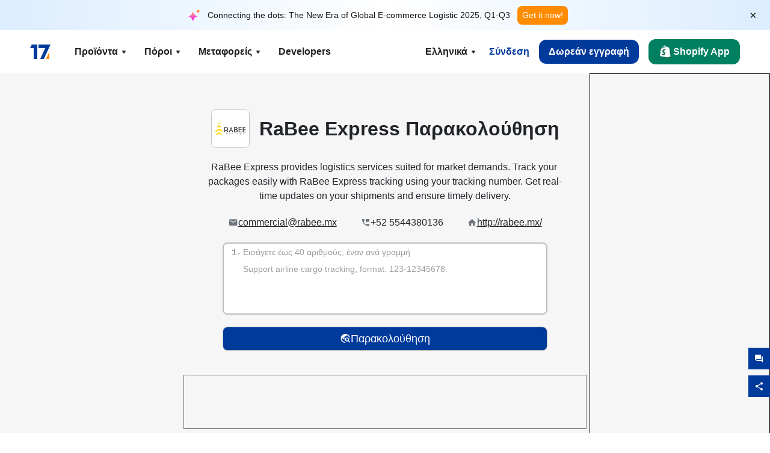

--- FILE ---
content_type: text/html; charset=utf-8
request_url: https://www.17track.net/el/carriers/rabee-express?device_type=ios&language=es?app=t6lx18&language=es?app=t6lx18?device_type=ios&language=es?device_type=ios?device_type=ios&language=es?device_type=ios?device_type=ios?device_type=ios&language=es?app=shein?device_type=ios?device_type=ios?device_type=ios&language=es?app=yr52h7?device_type=ios?device_type=ios?device_type=ios&language=es?app=shein&language=es?app=shein?app=shein?device_type=ios?app=shein?device_type=ios?device_type=ios?device_type=ios,1708730495&language=es?app=shein?device_type=ios?device_type=ios?device_type=ios&language=es?app=shein?device_type=ios?device_type=ios?device_type=ios?device_type=ios?device_type=ios?device_type=ios&language=es?app=shein?device_type=ios?device_type=ios?device_type=ios&language=es?app=yr52h7?device_type=ios?device_type=ios?device_type=ios&language=es?app=yr52h7?device_type=ios?device_type=ios&language=es?app=yr52h7?device_type=ios?device_type=ios?device_type=ios?device_type=ios?device_type=ios&language=es?app=shein?app=shein?device_type=ios?device_type=ios&language=es?app=yr52h7?device_type=ios?device_type=ios?device_type=ios?device_type=ios?device_type=ios?device_type=ios&language=es?app=shein?app=shein?device_type=ios?device_type=ios&language=es?app=yr52h7?device_type=ios?device_type=ios?device_type=ios?device_type=ios?device_type=ios?device_type=ios&language=es?app=shein?app=shein&language=es?app=x1o42v?device_type=ios?device_type=ios?device_type=ios&language=es?app=shein?device_type=ios?device_type=ios?device_type=ios
body_size: 52573
content:
<!DOCTYPE html><html lang="el"><head><meta charSet="UTF-8"/><meta http-equiv="X-UA-Compatible" content="IE=edge"/><meta name="renderer" content="webkit"/><meta name="viewport" content="width=device-width, initial-scale=1.0"/><meta name="msapplication-tap-highlight" content="no"/><meta name="author" content="admin@17track.net"/><meta name="apple-itunes-app" content="app-id=1004956012"/><meta name="google-play-app" content="app-id=yqtrack.app"/><meta name="msApplication-ID" content="17TRACK.17TRACK"/><meta name="msApplication-PackageFamilyName" content="17TRACK.17TRACK_vs3bzqqr3bhre"/><meta property="qc:admins" content="1027553633526174213366547"/><meta name="format-detection" content="telephone=no, date=no, email=no, address=no"/><link rel="dns-prefetch" href="//www.google-analytics.com"/><link rel="shortcut icon" href="https://res.17track.net/global-v2/favicon.ico"/><link rel="image_src" href="http://res.17track.net/global-v2/imgs/oauth_image/share.png"/><link rel="apple-touch-icon-precomposed" sizes="152x152" href="http://res.17track.net/global-v2/imgs/oauth_image/apple_touch_152x152.png"/><link rel="apple-touch-icon-precomposed" sizes="144x144" href="http://res.17track.net/global-v2/imgs/oauth_image/apple_touch_144x144.png"/><link rel="apple-touch-icon-precomposed" sizes="120x120" href="http://res.17track.net/global-v2/imgs/oauth_image/apple_touch_120x120.png"/><link rel="apple-touch-icon-precomposed" sizes="114x114" href="http://res.17track.net/global-v2/imgs/oauth_image/apple_touch_114x114.png"/><link rel="apple-touch-icon-precomposed" sizes="76x76" href="http://res.17track.net/global-v2/imgs/oauth_image/apple_touch_76x76.png"/><link rel="apple-touch-icon-precomposed" sizes="72x72" href="http://res.17track.net/global-v2/imgs/oauth_image/apple_touch_72x72.png"/><link rel="apple-touch-icon-precomposed" sizes="60x60" href="http://res.17track.net/global-v2/imgs/oauth_image/apple_touch_60x60.png"/><link rel="apple-touch-icon-precomposed" sizes="57x57" href="http://res.17track.net/global-v2/imgs/oauth_image/apple_touch_57x57.png"/><link rel="canonical" href="https://www.17track.net/el/carriers/rabee-express"/><link rel="alternate" hrefLang="x-default" href="https://www.17track.net/en/carriers/rabee-express"/><link rel="alternate" hrefLang="en" href="https://www.17track.net/en/carriers/rabee-express"/><link rel="alternate" hrefLang="zh-Hans" href="https://www.17track.net/zh-cn/carriers/rabee-express"/><link rel="alternate" hrefLang="zh-Hant" href="https://www.17track.net/zh-hk/carriers/rabee-express"/><link rel="alternate" hrefLang="ja" href="https://www.17track.net/ja/carriers/rabee-express"/><link rel="alternate" hrefLang="ko" href="https://www.17track.net/ko/carriers/rabee-express"/><link rel="alternate" hrefLang="fi" href="https://www.17track.net/fi/carriers/rabee-express"/><link rel="alternate" hrefLang="pl" href="https://www.17track.net/pl/carriers/rabee-express"/><link rel="alternate" hrefLang="tr" href="https://www.17track.net/tr/carriers/rabee-express"/><link rel="alternate" hrefLang="cs" href="https://www.17track.net/cs/carriers/rabee-express"/><link rel="alternate" hrefLang="it" href="https://www.17track.net/it/carriers/rabee-express"/><link rel="alternate" hrefLang="de" href="https://www.17track.net/de/carriers/rabee-express"/><link rel="alternate" hrefLang="es" href="https://www.17track.net/es/carriers/rabee-express"/><link rel="alternate" hrefLang="fr" href="https://www.17track.net/fr/carriers/rabee-express"/><link rel="alternate" hrefLang="ru" href="https://www.17track.net/ru/carriers/rabee-express"/><link rel="alternate" hrefLang="pt" href="https://www.17track.net/pt/carriers/rabee-express"/><link rel="alternate" hrefLang="nl" href="https://www.17track.net/nl/carriers/rabee-express"/><link rel="alternate" hrefLang="uk" href="https://www.17track.net/uk/carriers/rabee-express"/><link rel="alternate" hrefLang="hu" href="https://www.17track.net/hu/carriers/rabee-express"/><link rel="alternate" hrefLang="sv" href="https://www.17track.net/sv/carriers/rabee-express"/><link rel="alternate" hrefLang="kk" href="https://www.17track.net/kk/carriers/rabee-express"/><link rel="alternate" hrefLang="el" href="https://www.17track.net/el/carriers/rabee-express"/><link rel="alternate" hrefLang="th" href="https://www.17track.net/th/carriers/rabee-express"/><link rel="alternate" hrefLang="bg" href="https://www.17track.net/bg/carriers/rabee-express"/><link rel="alternate" hrefLang="sk" href="https://www.17track.net/sk/carriers/rabee-express"/><link rel="alternate" hrefLang="lt" href="https://www.17track.net/lt/carriers/rabee-express"/><link rel="alternate" hrefLang="ro" href="https://www.17track.net/ro/carriers/rabee-express"/><link rel="alternate" hrefLang="no" href="https://www.17track.net/no/carriers/rabee-express"/><link rel="alternate" hrefLang="sq" href="https://www.17track.net/sq/carriers/rabee-express"/><link rel="alternate" hrefLang="sl" href="https://www.17track.net/sl/carriers/rabee-express"/><link rel="alternate" hrefLang="sr" href="https://www.17track.net/sr/carriers/rabee-express"/><link rel="alternate" hrefLang="az" href="https://www.17track.net/az/carriers/rabee-express"/><link rel="alternate" hrefLang="da" href="https://www.17track.net/da/carriers/rabee-express"/><link rel="alternate" hrefLang="mk" href="https://www.17track.net/mk/carriers/rabee-express"/><link rel="alternate" hrefLang="id" href="https://www.17track.net/id/carriers/rabee-express"/><title>RaBee Express Παρακολούθηση | Παρακολούθηση Δέματος | 17TRACK</title><meta name="description" content="Track packages to or from RaBee Express with 17TRACK. Get real-time tracking status, delivery updates, and delivery confirmation for all your mail and packages. Stay informed about your shipments with 17TRACK&#x27;s reliable tracking service."/><meta name="keywords" content="RaBee Express tracking, tracking number, 17TRACK, RaBee Express contact services, order tracking, order status"/><meta name="robots" content="index, follow, max-image-preview:large, max-snippet:-1, max-video-preview:-1"/><meta name="google-site-verification" content="gAPsLnQUE4cXDoLe6SOWVT_yZPMwabppAt54KfDRvcw"/><meta property="og:title" content="RaBee Express Παρακολούθηση | Παρακολούθηση Δέματος | 17TRACK"/><meta property="og:description" content="Track packages to or from RaBee Express with 17TRACK. Get real-time tracking status, delivery updates, and delivery confirmation for all your mail and packages. Stay informed about your shipments with 17TRACK&#x27;s reliable tracking service."/><meta property="og:url" content="https://www.17track.net"/><meta property="og:image" content="https://res.17track.net/global-v2/imgs/oauth_image/share.png"/><meta itemProp="name" content="RaBee Express Παρακολούθηση | Παρακολούθηση Δέματος | 17TRACK"/><meta itemProp="description" content="Track packages to or from RaBee Express with 17TRACK. Get real-time tracking status, delivery updates, and delivery confirmation for all your mail and packages. Stay informed about your shipments with 17TRACK&#x27;s reliable tracking service."/><meta itemProp="url" content="https://www.17track.net"/><meta itemProp="image" content="https://res.17track.net/global-v2/imgs/oauth_image/share.png"/><meta name="twitter:card" content="summary_large_image"/><meta name="twitter:site" content="@17TRACK"/><meta name="twitter:title" content="RaBee Express Παρακολούθηση | Παρακολούθηση Δέματος | 17TRACK"/><meta name="twitter:description" content="Track packages to or from RaBee Express with 17TRACK. Get real-time tracking status, delivery updates, and delivery confirmation for all your mail and packages. Stay informed about your shipments with 17TRACK&#x27;s reliable tracking service."/><meta name="next-head-count" content="76"/><script data-nscript="beforeInteractive">
              window.YQ = window.YQ || {}
              window.YQ.configs = {
                adId: '61953607',
                lang: '',
                env: 'production',
                supportLang: 'en,zh-cn,zh-hk,ja,ko,fi,pl,tr,cs,it,de,es,fr,ru,pt,nl,uk,hu,sv,kk,el,th,bg,sk,lt,ro,no,sq,sl,sr,az,da,mk,id',
                filePath: ''
              }
            </script><link rel="preload" href="/_next/static/css/6ad23ce661592f32.css" as="style"/><link rel="stylesheet" href="/_next/static/css/6ad23ce661592f32.css" data-n-g=""/><link rel="preload" href="/_next/static/css/79550f55d15f8e5b.css" as="style"/><link rel="stylesheet" href="/_next/static/css/79550f55d15f8e5b.css" data-n-p=""/><link rel="preload" href="/_next/static/css/2f4efd567496c306.css" as="style"/><link rel="stylesheet" href="/_next/static/css/2f4efd567496c306.css" data-n-p=""/><noscript data-n-css=""></noscript><script defer="" nomodule="" src="/_next/static/chunks/polyfills-c67a75d1b6f99dc8.js"></script><script src="/upgrade_browser_2024-06-27.js" defer="" data-nscript="beforeInteractive"></script><script src="//www.17track.net/home/getcountry?r=js" defer="" data-nscript="beforeInteractive"></script><script src="https://res.17track.net/asset/carrier/info/carrier.all.js" defer="" data-nscript="beforeInteractive"></script><script src="https://res.17track.net/global-v2/vendor-yq/re-mobile-site/re-mobile-site.min.js" defer="" data-nscript="beforeInteractive"></script><script src="/cmp-init-2025-11-21.js" defer="" data-nscript="beforeInteractive"></script><script src="/assets/iconfont/iconfont.js" defer="" data-nscript="beforeInteractive"></script><script src="/_next/static/chunks/webpack-bb078f41e7513c82.js" defer=""></script><script src="/_next/static/chunks/framework-49d6f379cf8ab083.js" defer=""></script><script src="/_next/static/chunks/main-0ceb0b3e26e26338.js" defer=""></script><script src="/_next/static/chunks/pages/_app-af7caeeea7f4e0b3.js" defer=""></script><script src="/_next/static/chunks/9178-5b11093f29fa4f32.js" defer=""></script><script src="/_next/static/chunks/4671-f362286745b165e5.js" defer=""></script><script src="/_next/static/chunks/7770-764a99cb330b75bf.js" defer=""></script><script src="/_next/static/chunks/2716-ce542887269072c6.js" defer=""></script><script src="/_next/static/chunks/5662-0c2a176f0b7f81c3.js" defer=""></script><script src="/_next/static/chunks/9866-8136729e9bb4f6c5.js" defer=""></script><script src="/_next/static/chunks/8419-27149f296cce47e5.js" defer=""></script><script src="/_next/static/chunks/9052-eaff7ef2efdb7cac.js" defer=""></script><script src="/_next/static/chunks/1665-09308075d1adb98b.js" defer=""></script><script src="/_next/static/chunks/pages/carriers/%5Bslug%5D-a6ce77e30acc9a47.js" defer=""></script><script src="/_next/static/YJMIIWutKgeFOuF1oJTtm/_buildManifest.js" defer=""></script><script src="/_next/static/YJMIIWutKgeFOuF1oJTtm/_ssgManifest.js" defer=""></script></head><body><div id="__next"><script id="BreadcrumbList" type="application/ld+json">{"@context":"https://schema.org/","@type":"BreadcrumbList","itemListElement":[{"@type":"ListItem","position":1,"name":"Homepage","item":"https://www.17track.net/el"},{"@type":"ListItem","position":2,"name":"Carriers","item":"https://www.17track.net/el/carriers"},{"@type":"ListItem","position":3,"name":"Rabee express","item":"https://www.17track.net/el/carriers/rabee-express"}]}</script><div class="Toastify"></div><a href="#content" class="visually-hidden" style="position:absolute;height:1px;width:1px;overflow:hidden;clip:rect(1px, 1px, 1px, 1px);color:var(--primary-color)">Skip to main content</a><div class="BannerReport_bannerReport__mJFK9" id="banner-report" aria-label="top banner"><div class="BannerReport_content__Qv_3o"><img alt="icon" loading="lazy" width="20" height="20" decoding="async" data-nimg="1" style="color:transparent" src="/assets/images/nav/bannerIcon.svg"/><span class="BannerReport_textContainer__BpUln"><span class="BannerReport_textContent__IcAu4 "><span class="BannerReport_textItem__cUYLq">Connecting the dots: The New Era of Global E-commerce Logistic 2025, Q1-Q3</span></span></span><a href="https://www.17track.com/en/reports/the-data-behind-global-e-commerce-logistics-shifts?source=net_banner" target="_blank">Get it now!</a></div><button class="BannerReport_closeBtn__yt4Zf" aria-label="Close banner report" id="close-banner-report-button">×</button></div><script>
          try {
            var expiryDate = new Date('2026-02-05T23:59:59').getTime();
            var isExpired = Date.now() > expiryDate;
            var isClosed = localStorage.getItem('yqtrack_banner_report_dismissed');
            var topBanner = document.getElementById('banner-report');
            if ((isClosed === 'true' || isExpired) && topBanner) {
              topBanner.style.display = 'none';
              document.body.style.setProperty('--banner-height', '0px');
            }
          } catch (error) {
            console.error(error);
          }
    </script><nav class="navbar_new_navbar__C24ms" style="top:var(--banner-height)"><div class="navbar_new_navbar-container__rmYGj container"><div class="w-100 justify-content-between m-0 row"><div class="nav_left_navbar-left__okujE col-md-auto col-auto"><div class="navbar_new_nav-item__EHroD"><div><a class="flex items-center cursor-pointer relative" title="17TRACK" href="/el"><img alt="17TRACK" loading="lazy" width="148" height="32" decoding="async" data-nimg="1" class="hidden-lg" style="color:transparent" src="https://res.17track.net/global-v2/imgs/logo/svg/full_owt_296x48.svg"/><img alt="17TRACK" loading="lazy" width="34" height="24" decoding="async" data-nimg="1" class="hide visible-lg" style="color:transparent" src="https://res.17track.net/global-v2/imgs/logo/svg/square_bot_128x90.svg"/></a></div></div></div><div class="hidden-md  navbar_new_navbar-center__UUjey col"><div class="navbar_new_nav-item__EHroD" data-dropdown-toggle=""><div class="dropdown_menu_nav-item__VCJ6B"><div class="dropdown_menu_item-toggle-label__G5DSt"><div><div class="d-flex justify-content-between align-items-center"><p class="m-0">Προϊόντα</p><svg class="yq-icon arrow_button_arrowDown__7WCoM" style="width:20px;height:20px" aria-hidden="true"><use xlink:href="#icon-Caret_Down"></use></svg></div></div></div><div class="dropdown_menu_dropdown-menu-custom__g2p44"><div class="dropdown_menu_dropdown-menu-custom-content__750k5 row"><div class="m-0 p-0 dropdown_menu_flex-left-container__wDdBO col"><div class="dropdown_menu_dropdown-item__uEWao"><div class="dropdown_menu_submenu__Rabfn"><a class="head cursor-pointer d-inline-block arrow_button_arrowRightBox__yQ91S" href="https://www.17track.com/en?utm_source=www.17track.net&amp;utm_medium=header-nav&amp;utm_campaign=Shopify-App"><div><p class="arrow_button_arrowRight__Z1bfA arrow_button_font-head__6Yc62">Shopify App<svg class="yq-icon arrow_button_arrow__CyR2Y" style="width:24px;height:24px" aria-hidden="true"><use xlink:href="#icon-Left_Arrow"></use></svg></p><p class="arrow_button_font-desc__TVp8e">Μειώστε ερωτήσεις για πακέτα, Αυξήστε επαναγορές</p></div></a></div></div><div class="dropdown_menu_dropdown-item__uEWao"><div class="dropdown_menu_submenu__Rabfn"><a class="head cursor-pointer d-inline-block arrow_button_arrowRightBox__yQ91S" target="_blank" href="/el/api"><div><p class="arrow_button_arrowRight__Z1bfA arrow_button_font-head__6Yc62">Tracking API<svg class="yq-icon arrow_button_arrow__CyR2Y" style="width:24px;height:24px" aria-hidden="true"><use xlink:href="#icon-Left_Arrow"></use></svg></p><p class="arrow_button_font-desc__TVp8e">Απρόσκοπτη ενσωμάτωση &amp; σταθερά δεδομένα παρακολούθησης από 3100+ μεταφορείς</p></div></a></div></div><div class="dropdown_menu_dropdown-item__uEWao"><div class="dropdown_menu_submenu__Rabfn"><a class="head cursor-pointer d-inline-block arrow_button_arrowRightBox__yQ91S" href="/el/app"><div><p class="arrow_button_arrowRight__Z1bfA arrow_button_font-head__6Yc62">17TRACK Εφαρμογή Για Κινητό<svg class="yq-icon arrow_button_arrow__CyR2Y" style="width:24px;height:24px" aria-hidden="true"><use xlink:href="#icon-Left_Arrow"></use></svg></p><p class="arrow_button_font-desc__TVp8e">Παρακολουθήστε τα δέματά σας στην τσέπη σας οποτεδήποτε, οπουδήποτε</p></div></a></div></div></div><div class="m-0 p-0 dropdown_menu_flex-right-img-container__Zw8f3 col"><div class="dropdown_menu_imgBox__8U4n_ dropdown_menu_img-item-open__6uCjl"><div class="dropdown_menu_item-img-box__vm749"><img decoding="async" alt="17TRACK shopify landing page" loading="lazy" width="800" height="300" data-nimg="1" class="lazy-image-fill" style="color:transparent" src="/assets/images/nav/shopify_0903.webp"/><p class="dropdown_menu_font-desc__hYe59">Εφαρμογή παρακολούθησης παραγγελιών για πωλητές στο Shopify. Βελτιώστε τις εμπειρίες των αγοραστών, μειώστε τα αιτήματα υποστήριξης και αυξήστε τις επαναλαμβανόμενες αγορές.</p><a class="dropdown_menu_font-head__EE4fX dropdown_menu_arrowRight__HTLO_" href="https://www.17track.com/en?utm_source=www.17track.net&amp;utm_medium=header-nav&amp;utm_campaign=Shopify-App">Δείτε περισσότερα<svg class="yq-icon dropdown_menu_arrow__X_fTm" style="width:24px;height:24px" aria-hidden="true"><use xlink:href="#icon-Left_Arrow"></use></svg></a></div></div><div class="dropdown_menu_imgBox__8U4n_"><div class="dropdown_menu_item-img-box__vm749"><img decoding="async" alt="17TRACK shopify landing page" loading="lazy" width="800" height="300" data-nimg="1" class="lazy-image-fill" style="color:transparent" src="/assets/images/nav/api_1229.webp"/><p class="dropdown_menu_font-desc__hYe59">Αποκτήστε απρόσκοπτα, σταθερά δεδομένα παρακολούθησης από 3100+ μεταφορείς (π.χ. USPS, UPS, FedEx) μέσω του API μας. Απλοποιήστε τις λειτουργίες, παρακολουθήστε αποστολές μαζικά, δημιουργήστε προσαρμοσμένες λύσεις και εξοικονομήστε από τα έξοδα ενσωμάτωσης με τεχνική υποστήριξη.</p><a class="dropdown_menu_font-head__EE4fX dropdown_menu_arrowRight__HTLO_" target="_blank" href="/el/api">Δείτε περισσότερα<svg class="yq-icon dropdown_menu_arrow__X_fTm" style="width:24px;height:24px" aria-hidden="true"><use xlink:href="#icon-Left_Arrow"></use></svg></a></div></div><div class="dropdown_menu_imgBox__8U4n_"><div class="dropdown_menu_item-img-box__vm749"><img decoding="async" alt="17TRACK shopify landing page" loading="lazy" width="800" height="300" data-nimg="1" class="lazy-image-fill" style="color:transparent" src="/assets/images/nav/app_0903.webp"/><p class="dropdown_menu_font-desc__hYe59">Μείνετε ενημερωμένοι με την παρακολούθηση σε πραγματικό χρόνο για περισσότερους από 3100+ μεταφορείς σε 30+ γλώσσες. Λάβετε έγκαιρες ειδοποιήσεις και απολαύστε μια απρόσκοπτη εμπειρία χρήστη με ακρίβεια παρακολούθησης 12 δισεκατομμύρια+.</p><a class="dropdown_menu_font-head__EE4fX dropdown_menu_arrowRight__HTLO_" href="/el/app">Δείτε περισσότερα<svg class="yq-icon dropdown_menu_arrow__X_fTm" style="width:24px;height:24px" aria-hidden="true"><use xlink:href="#icon-Left_Arrow"></use></svg></a></div></div></div></div></div></div></div><div class="navbar_new_nav-item__EHroD" data-dropdown-toggle=""><div class="dropdown_menu_nav-item__VCJ6B"><div class="dropdown_menu_item-toggle-label__G5DSt"><div><div class="d-flex justify-content-between align-items-center"><p class="m-0">Πόροι</p><svg class="yq-icon arrow_button_arrowDown__7WCoM" style="width:20px;height:20px" aria-hidden="true"><use xlink:href="#icon-Caret_Down"></use></svg></div></div></div><div class="dropdown_menu_dropdown-menu-custom__g2p44"><div class="dropdown_menu_dropdown-menu-custom-content__750k5 row"><div class="m-0 p-0 dropdown_menu_flex-left-container__wDdBO col"><div class="dropdown_menu_dropdown-item__uEWao"><div class="dropdown_menu_submenu__Rabfn"><a class="head cursor-pointer d-inline-block arrow_button_arrowRightBox__yQ91S" href="/el/widget"><div><p class="arrow_button_arrowRight__Z1bfA arrow_button_font-head__6Yc62">Γραφικό στοιχείο παρακολούθησης<svg class="yq-icon arrow_button_arrow__CyR2Y" style="width:24px;height:24px" aria-hidden="true"><use xlink:href="#icon-Left_Arrow"></use></svg></p><p class="arrow_button_font-desc__TVp8e">Παρακολουθήστε πακέτα στην ιστοσελίδα σας</p></div></a></div></div><div class="dropdown_menu_dropdown-item__uEWao"><div class="dropdown_menu_submenu__Rabfn"><a class="head cursor-pointer d-inline-block arrow_button_arrowRightBox__yQ91S" href="/en/links"><div><p class="arrow_button_arrowRight__Z1bfA arrow_button_font-head__6Yc62">Συνεργάτες<svg class="yq-icon arrow_button_arrow__CyR2Y" style="width:24px;height:24px" aria-hidden="true"><use xlink:href="#icon-Left_Arrow"></use></svg></p><p class="arrow_button_font-desc__TVp8e">Συνεργαστείτε με κορυφαίες πλατφόρμες και μάρκες</p></div></a></div></div><div class="dropdown_menu_dropdown-item__uEWao"><div class="dropdown_menu_submenu__Rabfn"><a class="head cursor-pointer d-inline-block arrow_button_arrowRightBox__yQ91S" target="_blank" href="https://api.17track.net/en/doc"><div><p class="arrow_button_arrowRight__Z1bfA arrow_button_font-head__6Yc62">Έγγραφο API<svg class="yq-icon arrow_button_arrow__CyR2Y" style="width:24px;height:24px" aria-hidden="true"><use xlink:href="#icon-Left_Arrow"></use></svg></p><p class="arrow_button_font-desc__TVp8e">Συνολικοί οδηγοί για απρόσκοπτη ενσωμάτωση</p></div></a></div></div><div class="dropdown_menu_dropdown-item__uEWao"><div class="dropdown_menu_submenu__Rabfn"><a class="head cursor-pointer d-inline-block arrow_button_arrowRightBox__yQ91S" target="_blank" href="https://help.17track.net/hc/el"><div><p class="arrow_button_arrowRight__Z1bfA arrow_button_font-head__6Yc62">Κέντρο βοήθειας<svg class="yq-icon arrow_button_arrow__CyR2Y" style="width:24px;height:24px" aria-hidden="true"><use xlink:href="#icon-Left_Arrow"></use></svg></p><p class="arrow_button_font-desc__TVp8e">Οδηγός χρήσης των προϊόντων μας</p></div></a></div></div></div><div class="m-0 p-0 dropdown_menu_flex-right-img-container__Zw8f3 col"><div class="dropdown_menu_imgBox__8U4n_ dropdown_menu_img-item-open__6uCjl"><div class="dropdown_menu_item-img-box__vm749"><img decoding="async" alt="17TRACK shopify landing page" loading="lazy" width="800" height="300" data-nimg="1" class="lazy-image-fill" style="color:transparent" src="/assets/images/nav/tracking_widget_0903.webp"/><p class="dropdown_menu_font-desc__hYe59">Προσθέστε εύκολα το ισχυρό, δωρεάν widget μας στην ιστοσελίδα σας. Επιτρέψτε στους χρήστες να εισάγουν αριθμούς παρακολούθησης για να παρακολουθούν τα πακέτα απευθείας στη σελίδα σας.</p><a class="dropdown_menu_font-head__EE4fX dropdown_menu_arrowRight__HTLO_" href="/el/widget">Δείτε περισσότερα<svg class="yq-icon dropdown_menu_arrow__X_fTm" style="width:24px;height:24px" aria-hidden="true"><use xlink:href="#icon-Left_Arrow"></use></svg></a></div></div><div class="dropdown_menu_imgBox__8U4n_"><div class="dropdown_menu_item-img-box__vm749"><img decoding="async" alt="17TRACK shopify landing page" loading="lazy" width="800" height="300" data-nimg="1" class="lazy-image-fill" style="color:transparent" src="/assets/images/nav/partners_0903.webp"/><p class="dropdown_menu_font-desc__hYe59">Αποκτήστε πληροφορίες παρακολούθησης για παραγγελίες από σημαντικές πλατφόρμες όπως το Amazon και το Shopify απευθείας. Παρακολουθήστε εύκολα τις λεπτομέρειες των πακέτων και βελτιώστε την εμπειρία αγορών σας.</p><a class="dropdown_menu_font-head__EE4fX dropdown_menu_arrowRight__HTLO_" href="/el/en/links">Δείτε περισσότερα<svg class="yq-icon dropdown_menu_arrow__X_fTm" style="width:24px;height:24px" aria-hidden="true"><use xlink:href="#icon-Left_Arrow"></use></svg></a></div></div><div class="dropdown_menu_imgBox__8U4n_"><div class="dropdown_menu_item-img-box__vm749"><img decoding="async" alt="17TRACK shopify landing page" loading="lazy" width="800" height="300" data-nimg="1" class="lazy-image-fill" style="color:transparent" src="/assets/images/nav/api_doc_0903.webp"/><p class="dropdown_menu_font-desc__hYe59">Αποκτήστε πρόσβαση σε λεπτομερή τεκμηρίωση για την ενσωμάτωση του API μας. Βρείτε βήμα προς βήμα οδηγίες για να απλοποιήσετε τη διαδικασία. Επωφεληθείτε από σαφείς οδηγίες και αποκλειστική τεχνική υποστήριξη.</p><a class="dropdown_menu_font-head__EE4fX dropdown_menu_arrowRight__HTLO_" target="_blank" href="https://api.17track.net/en/doc">Δείτε περισσότερα<svg class="yq-icon dropdown_menu_arrow__X_fTm" style="width:24px;height:24px" aria-hidden="true"><use xlink:href="#icon-Left_Arrow"></use></svg></a></div></div><div class="dropdown_menu_imgBox__8U4n_"><div class="dropdown_menu_item-img-box__vm749"><img decoding="async" alt="17TRACK shopify landing page" loading="lazy" width="800" height="300" data-nimg="1" class="lazy-image-fill" style="color:transparent" src="/assets/images/nav/help_center_0903.webp"/><p class="dropdown_menu_font-desc__hYe59">Το Κέντρο Βοήθειας μας σας βοηθά να βρείτε γρήγορα λύσεις σε κοινές ερωτήσεις. Εξερευνήστε τις εκτενείς Συχνές Ερωτήσεις και τους χρήσιμους οδηγούς μας. Αποκτήστε αποτελεσματικά τις απαντήσεις που χρειάζεστε.</p><a class="dropdown_menu_font-head__EE4fX dropdown_menu_arrowRight__HTLO_" target="_blank" href="https://help.17track.net/hc/el">Δείτε περισσότερα<svg class="yq-icon dropdown_menu_arrow__X_fTm" style="width:24px;height:24px" aria-hidden="true"><use xlink:href="#icon-Left_Arrow"></use></svg></a></div></div></div></div></div></div></div><div class="navbar_new_nav-item__EHroD" data-dropdown-toggle=""><div class="dropdown_menu_nav-item__VCJ6B"><div class="dropdown_menu_item-toggle-label__G5DSt"><div><div class="d-flex justify-content-between align-items-center"><p class="m-0">Μεταφορείς</p><svg class="yq-icon arrow_button_arrowDown__7WCoM" style="width:20px;height:20px" aria-hidden="true"><use xlink:href="#icon-Caret_Down"></use></svg></div></div></div><div class="dropdown_menu_dropdown-menu-custom__g2p44"><div class="dropdown_menu_dropdown-menu-custom-content__750k5 row"><div class="m-0 p-0 dropdown_menu_flex-left-container__wDdBO col"><div class="dropdown_menu_dropdown-item__uEWao"><div class="dropdown_menu_submenu__Rabfn"><a class="head cursor-pointer d-inline-block arrow_button_arrowRightBox__yQ91S" href="/el/carriers"><div><p class="arrow_button_arrowRight__Z1bfA arrow_button_font-head__6Yc62">Μεταφορείς<svg class="yq-icon arrow_button_arrow__CyR2Y" style="width:24px;height:24px" aria-hidden="true"><use xlink:href="#icon-Left_Arrow"></use></svg></p><p class="arrow_button_font-desc__TVp8e">Υποστηρίξτε 3100+ μεταφορείς και 190+ αεροπορικές εταιρείες παγκοσμίως</p></div></a></div></div><div class="dropdown_menu_dropdown-item__uEWao"><div class="dropdown_menu_submenu__Rabfn"><a class="head cursor-pointer d-inline-block arrow_button_arrowRightBox__yQ91S" href="/el/carriersettlein"><div><p class="arrow_button_arrowRight__Z1bfA arrow_button_font-head__6Yc62">Ενσωμάτωση μεταφορέων<svg class="yq-icon arrow_button_arrow__CyR2Y" style="width:24px;height:24px" aria-hidden="true"><use xlink:href="#icon-Left_Arrow"></use></svg></p><p class="arrow_button_font-desc__TVp8e">Εγγραφείτε στο 17TRACK ως μεταφορέας δωρεάν</p></div></a></div></div></div><div class="m-0 p-0 dropdown_menu_flex-right-img-container__Zw8f3 col"><div class="dropdown_menu_imgBox__8U4n_ dropdown_menu_img-item-open__6uCjl"><div class="dropdown_menu_item-img-box__vm749"><img decoding="async" alt="17TRACK shopify landing page" loading="lazy" width="800" height="300" data-nimg="1" class="lazy-image-fill" style="color:transparent" src="/assets/images/nav/carriers_1229.webp"/><p class="dropdown_menu_font-desc__hYe59">Παρακολουθήστε τα δέματά σας με περισσότερους από 3100+ μεταφορείς, συμπεριλαμβανομένων των USPS, UPS, DHL και FedEx. Παρακολουθήστε εύκολα όλες τις αποστολές σας σε μια πλατφόρμα, καλύπτοντας 230 χώρες.</p><a class="dropdown_menu_font-head__EE4fX dropdown_menu_arrowRight__HTLO_" href="/el/carriers">Δείτε περισσότερα<svg class="yq-icon dropdown_menu_arrow__X_fTm" style="width:24px;height:24px" aria-hidden="true"><use xlink:href="#icon-Left_Arrow"></use></svg></a></div></div><div class="dropdown_menu_imgBox__8U4n_"><div class="dropdown_menu_item-img-box__vm749"><img decoding="async" alt="17TRACK shopify landing page" loading="lazy" width="800" height="300" data-nimg="1" class="lazy-image-fill" style="color:transparent" src="/assets/images/nav/carriers_integration_0903.webp"/><p class="dropdown_menu_font-desc__hYe59">Συνεργαστείτε με την 17TRACK, που εμπιστεύονται πάνω από 3100+ μεταφορείς παγκοσμίως. Βελτιώστε την ορατότητα των υπηρεσιών σας, αυξήστε την αποδοτικότητα και παρέχετε καλύτερες εμπειρίες παρακολούθησης.</p><a class="dropdown_menu_font-head__EE4fX dropdown_menu_arrowRight__HTLO_" href="/el/carriersettlein">Δείτε περισσότερα<svg class="yq-icon dropdown_menu_arrow__X_fTm" style="width:24px;height:24px" aria-hidden="true"><use xlink:href="#icon-Left_Arrow"></use></svg></a></div></div></div></div></div></div></div><div class="navbar_new_nav-item__EHroD"><div class="w-100"><a class="navbar_new_btn-link__p_dVi" href="/el/api" target="_blank">Developers</a></div></div></div><div class="nav_right_navbar-right___vkVo col-md-auto col-auto"><div class="nav_right_dropdown-md-hidden__DpW7r"><div><div class="relative nav_right_xsStatic__AWWxh" data-dropdown-toggle="true"><button class="d-flex align-items-center gap-1 nav_right_btn-language__1QbyA"><span class="line-clamp-1">Ελληνικά</span><svg class="yq-icon " style="width:20px;height:20px" aria-hidden="true"><use xlink:href="#icon-Caret_Down"></use></svg></button><div class="custom-scroll dropdown_lang_custom-dropdown-menu__HLMor"><div><div class="dropdown_lang_list-group-menu__1rhUV"><a target="_blank" href="https://help.17track.net/hc/el/articles/235533167" title="Βοηθήστε μας να μεταφράσουμε">Βοηθήστε μας να μεταφράσουμε</a></div><div class="dropdown_lang_divider__m9T6e"></div><div class="dropdown_lang_list-group-menu__1rhUV"><a title="English" href="/en/carriers/rabee-express?app=shein&amp;device_type=ios&amp;language=es&amp;language=es?app=shein?app=shein?app=shein?app=o125dp&amp;language=es?app=shein?app=shein?app=shein?device_type=ios?device_type=ios&amp;language=es?device_type=ios?device_type=ios&amp;language=es?app=shein?app=shein?device_type=ios?device_type=ios&amp;language=es?app=shein?app=shein?device_type=ios&amp;region=MX?app=shein?app=shein?app=shein?app=shein?app=shein?app=shein?device_type=ios"><div>English</div></a></div><div class="dropdown_lang_list-group-menu__1rhUV"><a title="简体中文" href="/zh-cn/carriers/rabee-express?app=shein&amp;device_type=ios&amp;language=es&amp;language=es?app=shein?app=shein?app=shein?app=o125dp&amp;language=es?app=shein?app=shein?app=shein?device_type=ios?device_type=ios&amp;language=es?device_type=ios?device_type=ios&amp;language=es?app=shein?app=shein?device_type=ios?device_type=ios&amp;language=es?app=shein?app=shein?device_type=ios&amp;region=MX?app=shein?app=shein?app=shein?app=shein?app=shein?app=shein?device_type=ios"><div>简体中文</div></a></div><div class="dropdown_lang_list-group-menu__1rhUV"><a title="繁體中文" href="/zh-hk/carriers/rabee-express?app=shein&amp;device_type=ios&amp;language=es&amp;language=es?app=shein?app=shein?app=shein?app=o125dp&amp;language=es?app=shein?app=shein?app=shein?device_type=ios?device_type=ios&amp;language=es?device_type=ios?device_type=ios&amp;language=es?app=shein?app=shein?device_type=ios?device_type=ios&amp;language=es?app=shein?app=shein?device_type=ios&amp;region=MX?app=shein?app=shein?app=shein?app=shein?app=shein?app=shein?device_type=ios"><div>繁體中文</div></a></div><div class="dropdown_lang_list-group-menu__1rhUV"><a title="Русский" href="/ru/carriers/rabee-express?app=shein&amp;device_type=ios&amp;language=es&amp;language=es?app=shein?app=shein?app=shein?app=o125dp&amp;language=es?app=shein?app=shein?app=shein?device_type=ios?device_type=ios&amp;language=es?device_type=ios?device_type=ios&amp;language=es?app=shein?app=shein?device_type=ios?device_type=ios&amp;language=es?app=shein?app=shein?device_type=ios&amp;region=MX?app=shein?app=shein?app=shein?app=shein?app=shein?app=shein?device_type=ios"><div>Русский</div></a></div><div class="dropdown_lang_list-group-menu__1rhUV"><a title="Español" href="/es/carriers/rabee-express?app=shein&amp;device_type=ios&amp;language=es&amp;language=es?app=shein?app=shein?app=shein?app=o125dp&amp;language=es?app=shein?app=shein?app=shein?device_type=ios?device_type=ios&amp;language=es?device_type=ios?device_type=ios&amp;language=es?app=shein?app=shein?device_type=ios?device_type=ios&amp;language=es?app=shein?app=shein?device_type=ios&amp;region=MX?app=shein?app=shein?app=shein?app=shein?app=shein?app=shein?device_type=ios"><div>Español</div></a></div><div class="dropdown_lang_list-group-menu__1rhUV"><a title="Português" href="/pt/carriers/rabee-express?app=shein&amp;device_type=ios&amp;language=es&amp;language=es?app=shein?app=shein?app=shein?app=o125dp&amp;language=es?app=shein?app=shein?app=shein?device_type=ios?device_type=ios&amp;language=es?device_type=ios?device_type=ios&amp;language=es?app=shein?app=shein?device_type=ios?device_type=ios&amp;language=es?app=shein?app=shein?device_type=ios&amp;region=MX?app=shein?app=shein?app=shein?app=shein?app=shein?app=shein?device_type=ios"><div>Português</div></a></div><div class="dropdown_lang_list-group-menu__1rhUV"><a title="Français" href="/fr/carriers/rabee-express?app=shein&amp;device_type=ios&amp;language=es&amp;language=es?app=shein?app=shein?app=shein?app=o125dp&amp;language=es?app=shein?app=shein?app=shein?device_type=ios?device_type=ios&amp;language=es?device_type=ios?device_type=ios&amp;language=es?app=shein?app=shein?device_type=ios?device_type=ios&amp;language=es?app=shein?app=shein?device_type=ios&amp;region=MX?app=shein?app=shein?app=shein?app=shein?app=shein?app=shein?device_type=ios"><div>Français</div></a></div><div class="dropdown_lang_list-group-menu__1rhUV"><a title="Italiano" href="/it/carriers/rabee-express?app=shein&amp;device_type=ios&amp;language=es&amp;language=es?app=shein?app=shein?app=shein?app=o125dp&amp;language=es?app=shein?app=shein?app=shein?device_type=ios?device_type=ios&amp;language=es?device_type=ios?device_type=ios&amp;language=es?app=shein?app=shein?device_type=ios?device_type=ios&amp;language=es?app=shein?app=shein?device_type=ios&amp;region=MX?app=shein?app=shein?app=shein?app=shein?app=shein?app=shein?device_type=ios"><div>Italiano</div></a></div><div class="dropdown_lang_list-group-menu__1rhUV"><a title="Deutsch" href="/de/carriers/rabee-express?app=shein&amp;device_type=ios&amp;language=es&amp;language=es?app=shein?app=shein?app=shein?app=o125dp&amp;language=es?app=shein?app=shein?app=shein?device_type=ios?device_type=ios&amp;language=es?device_type=ios?device_type=ios&amp;language=es?app=shein?app=shein?device_type=ios?device_type=ios&amp;language=es?app=shein?app=shein?device_type=ios&amp;region=MX?app=shein?app=shein?app=shein?app=shein?app=shein?app=shein?device_type=ios"><div>Deutsch</div></a></div><div class="dropdown_lang_list-group-menu__1rhUV"><a title="Türkçe" href="/tr/carriers/rabee-express?app=shein&amp;device_type=ios&amp;language=es&amp;language=es?app=shein?app=shein?app=shein?app=o125dp&amp;language=es?app=shein?app=shein?app=shein?device_type=ios?device_type=ios&amp;language=es?device_type=ios?device_type=ios&amp;language=es?app=shein?app=shein?device_type=ios?device_type=ios&amp;language=es?app=shein?app=shein?device_type=ios&amp;region=MX?app=shein?app=shein?app=shein?app=shein?app=shein?app=shein?device_type=ios"><div>Türkçe</div></a></div><div class="dropdown_lang_list-group-menu__1rhUV"><a title="Čeština" href="/cs/carriers/rabee-express?app=shein&amp;device_type=ios&amp;language=es&amp;language=es?app=shein?app=shein?app=shein?app=o125dp&amp;language=es?app=shein?app=shein?app=shein?device_type=ios?device_type=ios&amp;language=es?device_type=ios?device_type=ios&amp;language=es?app=shein?app=shein?device_type=ios?device_type=ios&amp;language=es?app=shein?app=shein?device_type=ios&amp;region=MX?app=shein?app=shein?app=shein?app=shein?app=shein?app=shein?device_type=ios"><div>Čeština</div></a></div><div class="dropdown_lang_list-group-menu__1rhUV"><a title="日本語" href="/ja/carriers/rabee-express?app=shein&amp;device_type=ios&amp;language=es&amp;language=es?app=shein?app=shein?app=shein?app=o125dp&amp;language=es?app=shein?app=shein?app=shein?device_type=ios?device_type=ios&amp;language=es?device_type=ios?device_type=ios&amp;language=es?app=shein?app=shein?device_type=ios?device_type=ios&amp;language=es?app=shein?app=shein?device_type=ios&amp;region=MX?app=shein?app=shein?app=shein?app=shein?app=shein?app=shein?device_type=ios"><div>日本語</div></a></div><div class="dropdown_lang_list-group-menu__1rhUV"><a title="한국어" href="/ko/carriers/rabee-express?app=shein&amp;device_type=ios&amp;language=es&amp;language=es?app=shein?app=shein?app=shein?app=o125dp&amp;language=es?app=shein?app=shein?app=shein?device_type=ios?device_type=ios&amp;language=es?device_type=ios?device_type=ios&amp;language=es?app=shein?app=shein?device_type=ios?device_type=ios&amp;language=es?app=shein?app=shein?device_type=ios&amp;region=MX?app=shein?app=shein?app=shein?app=shein?app=shein?app=shein?device_type=ios"><div>한국어</div></a></div><div class="dropdown_lang_list-group-menu__1rhUV"><a title="Nederlands" href="/nl/carriers/rabee-express?app=shein&amp;device_type=ios&amp;language=es&amp;language=es?app=shein?app=shein?app=shein?app=o125dp&amp;language=es?app=shein?app=shein?app=shein?device_type=ios?device_type=ios&amp;language=es?device_type=ios?device_type=ios&amp;language=es?app=shein?app=shein?device_type=ios?device_type=ios&amp;language=es?app=shein?app=shein?device_type=ios&amp;region=MX?app=shein?app=shein?app=shein?app=shein?app=shein?app=shein?device_type=ios"><div>Nederlands</div></a></div><div class="dropdown_lang_list-group-menu__1rhUV"><a title="Suomi" href="/fi/carriers/rabee-express?app=shein&amp;device_type=ios&amp;language=es&amp;language=es?app=shein?app=shein?app=shein?app=o125dp&amp;language=es?app=shein?app=shein?app=shein?device_type=ios?device_type=ios&amp;language=es?device_type=ios?device_type=ios&amp;language=es?app=shein?app=shein?device_type=ios?device_type=ios&amp;language=es?app=shein?app=shein?device_type=ios&amp;region=MX?app=shein?app=shein?app=shein?app=shein?app=shein?app=shein?device_type=ios"><div>Suomi</div></a></div><div class="dropdown_lang_list-group-menu__1rhUV"><a title="Polski" href="/pl/carriers/rabee-express?app=shein&amp;device_type=ios&amp;language=es&amp;language=es?app=shein?app=shein?app=shein?app=o125dp&amp;language=es?app=shein?app=shein?app=shein?device_type=ios?device_type=ios&amp;language=es?device_type=ios?device_type=ios&amp;language=es?app=shein?app=shein?device_type=ios?device_type=ios&amp;language=es?app=shein?app=shein?device_type=ios&amp;region=MX?app=shein?app=shein?app=shein?app=shein?app=shein?app=shein?device_type=ios"><div>Polski</div></a></div><div class="dropdown_lang_list-group-menu__1rhUV"><a title="Українська" href="/uk/carriers/rabee-express?app=shein&amp;device_type=ios&amp;language=es&amp;language=es?app=shein?app=shein?app=shein?app=o125dp&amp;language=es?app=shein?app=shein?app=shein?device_type=ios?device_type=ios&amp;language=es?device_type=ios?device_type=ios&amp;language=es?app=shein?app=shein?device_type=ios?device_type=ios&amp;language=es?app=shein?app=shein?device_type=ios&amp;region=MX?app=shein?app=shein?app=shein?app=shein?app=shein?app=shein?device_type=ios"><div>Українська</div></a></div><div class="dropdown_lang_list-group-menu__1rhUV"><a title="Magyar" href="/hu/carriers/rabee-express?app=shein&amp;device_type=ios&amp;language=es&amp;language=es?app=shein?app=shein?app=shein?app=o125dp&amp;language=es?app=shein?app=shein?app=shein?device_type=ios?device_type=ios&amp;language=es?device_type=ios?device_type=ios&amp;language=es?app=shein?app=shein?device_type=ios?device_type=ios&amp;language=es?app=shein?app=shein?device_type=ios&amp;region=MX?app=shein?app=shein?app=shein?app=shein?app=shein?app=shein?device_type=ios"><div>Magyar</div></a></div><div class="dropdown_lang_list-group-menu__1rhUV"><a title="Svenska" href="/sv/carriers/rabee-express?app=shein&amp;device_type=ios&amp;language=es&amp;language=es?app=shein?app=shein?app=shein?app=o125dp&amp;language=es?app=shein?app=shein?app=shein?device_type=ios?device_type=ios&amp;language=es?device_type=ios?device_type=ios&amp;language=es?app=shein?app=shein?device_type=ios?device_type=ios&amp;language=es?app=shein?app=shein?device_type=ios&amp;region=MX?app=shein?app=shein?app=shein?app=shein?app=shein?app=shein?device_type=ios"><div>Svenska</div></a></div><div class="dropdown_lang_list-group-menu__1rhUV"><a title="Қазақша" href="/kk/carriers/rabee-express?app=shein&amp;device_type=ios&amp;language=es&amp;language=es?app=shein?app=shein?app=shein?app=o125dp&amp;language=es?app=shein?app=shein?app=shein?device_type=ios?device_type=ios&amp;language=es?device_type=ios?device_type=ios&amp;language=es?app=shein?app=shein?device_type=ios?device_type=ios&amp;language=es?app=shein?app=shein?device_type=ios&amp;region=MX?app=shein?app=shein?app=shein?app=shein?app=shein?app=shein?device_type=ios"><div>Қазақша</div></a></div><div class="dropdown_lang_list-group-menu__1rhUV"><a title="Ελληνικά" href="/el/carriers/rabee-express?app=shein&amp;device_type=ios&amp;language=es&amp;language=es?app=shein?app=shein?app=shein?app=o125dp&amp;language=es?app=shein?app=shein?app=shein?device_type=ios?device_type=ios&amp;language=es?device_type=ios?device_type=ios&amp;language=es?app=shein?app=shein?device_type=ios?device_type=ios&amp;language=es?app=shein?app=shein?device_type=ios&amp;region=MX?app=shein?app=shein?app=shein?app=shein?app=shein?app=shein?device_type=ios"><div>Ελληνικά</div></a></div><div class="dropdown_lang_list-group-menu__1rhUV"><a title="ภาษาไทย" href="/th/carriers/rabee-express?app=shein&amp;device_type=ios&amp;language=es&amp;language=es?app=shein?app=shein?app=shein?app=o125dp&amp;language=es?app=shein?app=shein?app=shein?device_type=ios?device_type=ios&amp;language=es?device_type=ios?device_type=ios&amp;language=es?app=shein?app=shein?device_type=ios?device_type=ios&amp;language=es?app=shein?app=shein?device_type=ios&amp;region=MX?app=shein?app=shein?app=shein?app=shein?app=shein?app=shein?device_type=ios"><div>ภาษาไทย</div></a></div><div class="dropdown_lang_list-group-menu__1rhUV"><a title="Български" href="/bg/carriers/rabee-express?app=shein&amp;device_type=ios&amp;language=es&amp;language=es?app=shein?app=shein?app=shein?app=o125dp&amp;language=es?app=shein?app=shein?app=shein?device_type=ios?device_type=ios&amp;language=es?device_type=ios?device_type=ios&amp;language=es?app=shein?app=shein?device_type=ios?device_type=ios&amp;language=es?app=shein?app=shein?device_type=ios&amp;region=MX?app=shein?app=shein?app=shein?app=shein?app=shein?app=shein?device_type=ios"><div>Български</div></a></div><div class="dropdown_lang_list-group-menu__1rhUV"><a title="Slovenčina" href="/sk/carriers/rabee-express?app=shein&amp;device_type=ios&amp;language=es&amp;language=es?app=shein?app=shein?app=shein?app=o125dp&amp;language=es?app=shein?app=shein?app=shein?device_type=ios?device_type=ios&amp;language=es?device_type=ios?device_type=ios&amp;language=es?app=shein?app=shein?device_type=ios?device_type=ios&amp;language=es?app=shein?app=shein?device_type=ios&amp;region=MX?app=shein?app=shein?app=shein?app=shein?app=shein?app=shein?device_type=ios"><div>Slovenčina</div></a></div><div class="dropdown_lang_list-group-menu__1rhUV"><a title="Lietuvių" href="/lt/carriers/rabee-express?app=shein&amp;device_type=ios&amp;language=es&amp;language=es?app=shein?app=shein?app=shein?app=o125dp&amp;language=es?app=shein?app=shein?app=shein?device_type=ios?device_type=ios&amp;language=es?device_type=ios?device_type=ios&amp;language=es?app=shein?app=shein?device_type=ios?device_type=ios&amp;language=es?app=shein?app=shein?device_type=ios&amp;region=MX?app=shein?app=shein?app=shein?app=shein?app=shein?app=shein?device_type=ios"><div>Lietuvių</div></a></div><div class="dropdown_lang_list-group-menu__1rhUV"><a title="Română" href="/ro/carriers/rabee-express?app=shein&amp;device_type=ios&amp;language=es&amp;language=es?app=shein?app=shein?app=shein?app=o125dp&amp;language=es?app=shein?app=shein?app=shein?device_type=ios?device_type=ios&amp;language=es?device_type=ios?device_type=ios&amp;language=es?app=shein?app=shein?device_type=ios?device_type=ios&amp;language=es?app=shein?app=shein?device_type=ios&amp;region=MX?app=shein?app=shein?app=shein?app=shein?app=shein?app=shein?device_type=ios"><div>Română</div></a></div><div class="dropdown_lang_list-group-menu__1rhUV"><a title="Norsk" href="/no/carriers/rabee-express?app=shein&amp;device_type=ios&amp;language=es&amp;language=es?app=shein?app=shein?app=shein?app=o125dp&amp;language=es?app=shein?app=shein?app=shein?device_type=ios?device_type=ios&amp;language=es?device_type=ios?device_type=ios&amp;language=es?app=shein?app=shein?device_type=ios?device_type=ios&amp;language=es?app=shein?app=shein?device_type=ios&amp;region=MX?app=shein?app=shein?app=shein?app=shein?app=shein?app=shein?device_type=ios"><div>Norsk</div></a></div><div class="dropdown_lang_list-group-menu__1rhUV"><a title="Shqip" href="/sq/carriers/rabee-express?app=shein&amp;device_type=ios&amp;language=es&amp;language=es?app=shein?app=shein?app=shein?app=o125dp&amp;language=es?app=shein?app=shein?app=shein?device_type=ios?device_type=ios&amp;language=es?device_type=ios?device_type=ios&amp;language=es?app=shein?app=shein?device_type=ios?device_type=ios&amp;language=es?app=shein?app=shein?device_type=ios&amp;region=MX?app=shein?app=shein?app=shein?app=shein?app=shein?app=shein?device_type=ios"><div>Shqip</div></a></div><div class="dropdown_lang_list-group-menu__1rhUV"><a title="Slovenščina" href="/sl/carriers/rabee-express?app=shein&amp;device_type=ios&amp;language=es&amp;language=es?app=shein?app=shein?app=shein?app=o125dp&amp;language=es?app=shein?app=shein?app=shein?device_type=ios?device_type=ios&amp;language=es?device_type=ios?device_type=ios&amp;language=es?app=shein?app=shein?device_type=ios?device_type=ios&amp;language=es?app=shein?app=shein?device_type=ios&amp;region=MX?app=shein?app=shein?app=shein?app=shein?app=shein?app=shein?device_type=ios"><div>Slovenščina</div></a></div><div class="dropdown_lang_list-group-menu__1rhUV"><a title="Српски" href="/sr/carriers/rabee-express?app=shein&amp;device_type=ios&amp;language=es&amp;language=es?app=shein?app=shein?app=shein?app=o125dp&amp;language=es?app=shein?app=shein?app=shein?device_type=ios?device_type=ios&amp;language=es?device_type=ios?device_type=ios&amp;language=es?app=shein?app=shein?device_type=ios?device_type=ios&amp;language=es?app=shein?app=shein?device_type=ios&amp;region=MX?app=shein?app=shein?app=shein?app=shein?app=shein?app=shein?device_type=ios"><div>Српски</div></a></div><div class="dropdown_lang_list-group-menu__1rhUV"><a title="Azərbaycan" href="/az/carriers/rabee-express?app=shein&amp;device_type=ios&amp;language=es&amp;language=es?app=shein?app=shein?app=shein?app=o125dp&amp;language=es?app=shein?app=shein?app=shein?device_type=ios?device_type=ios&amp;language=es?device_type=ios?device_type=ios&amp;language=es?app=shein?app=shein?device_type=ios?device_type=ios&amp;language=es?app=shein?app=shein?device_type=ios&amp;region=MX?app=shein?app=shein?app=shein?app=shein?app=shein?app=shein?device_type=ios"><div>Azərbaycan</div></a></div><div class="dropdown_lang_list-group-menu__1rhUV"><a title="Dansk" href="/da/carriers/rabee-express?app=shein&amp;device_type=ios&amp;language=es&amp;language=es?app=shein?app=shein?app=shein?app=o125dp&amp;language=es?app=shein?app=shein?app=shein?device_type=ios?device_type=ios&amp;language=es?device_type=ios?device_type=ios&amp;language=es?app=shein?app=shein?device_type=ios?device_type=ios&amp;language=es?app=shein?app=shein?device_type=ios&amp;region=MX?app=shein?app=shein?app=shein?app=shein?app=shein?app=shein?device_type=ios"><div>Dansk</div></a></div><div class="dropdown_lang_list-group-menu__1rhUV"><a title="Македонски" href="/mk/carriers/rabee-express?app=shein&amp;device_type=ios&amp;language=es&amp;language=es?app=shein?app=shein?app=shein?app=o125dp&amp;language=es?app=shein?app=shein?app=shein?device_type=ios?device_type=ios&amp;language=es?device_type=ios?device_type=ios&amp;language=es?app=shein?app=shein?device_type=ios?device_type=ios&amp;language=es?app=shein?app=shein?device_type=ios&amp;region=MX?app=shein?app=shein?app=shein?app=shein?app=shein?app=shein?device_type=ios"><div>Македонски</div></a></div></div></div></div></div></div><div class="hidden-xs nav_right_dropdown-mobile-flex-show__Z3ZIV nav_right_m-size-3__WDBEX"><div><div class="d-flex nav_right_loginBtnBox__Mlrhw"><a role="button" tabindex="0" href="" class="flex-1 nav_right_btn__ZlQyc nav_right_md-flex-show__QES_W nav_right_btn-login__86TBQ btn btn-outline-primary">Σύνδεση</a><div class="relative nav_right_register-box__2UhAH" data-dropdown-toggle="true"><div class="hidden nav_right_md-flex-show__QES_W"><button type="button" class="nav_right_btn__ZlQyc nav_right_btn-register__V8_ge btn btn-primary">Δωρεάν εγγραφή</button><div class="custom-scroll dropdown_common_custom-dropdown-menu__PFzmc"><div class="dropdown_common_list-group-menu__Pf3Ee"><a class="justify-content-between" href="/el/api" target="_blank"><span>Προγραμματιστής<!-- --> Εγγραφή</span><svg class="yq-icon " style="width:24px;height:24px" aria-hidden="true"><use xlink:href="#icon-Left_Arrow"></use></svg></a></div><div class="dropdown_common_list-group-menu__Pf3Ee"><a class="justify-content-between" href=""><span>Πελάτης<!-- --> Εγγραφή</span><svg class="yq-icon " style="width:24px;height:24px" aria-hidden="true"><use xlink:href="#icon-Left_Arrow"></use></svg></a></div></div></div><div class="hidden nav_right_dropdown-xs-flex-show__IR659"><div><button type="button" class="nav_right_btn__ZlQyc nav_right_btn-register__V8_ge btn btn-primary">Δωρεάν εγγραφή</button></div><div class="dropdown_drawer_drawer__Ceji9 dropdown_drawer_bottom__eYJ5g" style="height:208px;width:100%;transform:translateY(208px)"></div></div></div></div></div></div><div class="hidden-xs nav_right_dropdown-mobile-flex-show__Z3ZIV nav_right_installShopifyBox__qGAhd"><div><a class="cursor-pointer relative button nav_right_md-flex-show__QES_W nav_right_btn__ZlQyc nav_right_installShopify__43lCN" href="https://apps.shopify.com/17track?utm_source=www.17track.net&amp;utm_medium=home_page&amp;utm_campaign=Shopify-App"><span><svg class="yq-icon " style="color:#FFFFFF;width:24px;height:24px" aria-hidden="true"><use xlink:href="#icon-Fullcolor"></use></svg></span><span>Shopify App</span><canvas aria-hidden="true" class="ink" height="0" width="0" style="border-radius:inherit;height:100%;left:0;position:absolute;top:0;width:100%"></canvas></a></div></div><div class="visible-md nav_right_hamburger_box___KNNP"><button type="button" class="hamburger_hamburger__WUHyU" data-dropdown-toggle="true"><div class="hamburger_nav-icon__VMFeG"><span></span><span></span><span></span></div></button></div></div></div><div class="w-100 d-none row"><div class="navbar_new_navbar-center__UUjey col-md-auto col-auto"><div class="navbar_new_nav-item__EHroD" data-dropdown-toggle=""><div class="dropdown_menu_nav-item__VCJ6B"><div class="dropdown_menu_item-toggle-label__G5DSt"><div><div class="d-flex justify-content-between align-items-center"><p class="m-0">Προϊόντα</p><svg class="yq-icon arrow_button_arrowDown__7WCoM" style="width:20px;height:20px" aria-hidden="true"><use xlink:href="#icon-Caret_Down"></use></svg></div></div></div><div class="dropdown_menu_dropdown-menu-custom__g2p44"><div class="dropdown_menu_dropdown-menu-custom-content__750k5 row"><div class="m-0 p-0 dropdown_menu_flex-left-container__wDdBO col"><div class="dropdown_menu_dropdown-item__uEWao"><div class="dropdown_menu_submenu__Rabfn"><a class="head cursor-pointer d-inline-block arrow_button_arrowRightBox__yQ91S" href="https://www.17track.com/en?utm_source=www.17track.net&amp;utm_medium=header-nav&amp;utm_campaign=Shopify-App"><div><p class="arrow_button_arrowRight__Z1bfA arrow_button_font-head__6Yc62">Shopify App<svg class="yq-icon arrow_button_arrow__CyR2Y" style="width:24px;height:24px" aria-hidden="true"><use xlink:href="#icon-Left_Arrow"></use></svg></p><p class="arrow_button_font-desc__TVp8e">Μειώστε ερωτήσεις για πακέτα, Αυξήστε επαναγορές</p></div></a></div></div><div class="dropdown_menu_dropdown-item__uEWao"><div class="dropdown_menu_submenu__Rabfn"><a class="head cursor-pointer d-inline-block arrow_button_arrowRightBox__yQ91S" target="_blank" href="/el/api"><div><p class="arrow_button_arrowRight__Z1bfA arrow_button_font-head__6Yc62">Tracking API<svg class="yq-icon arrow_button_arrow__CyR2Y" style="width:24px;height:24px" aria-hidden="true"><use xlink:href="#icon-Left_Arrow"></use></svg></p><p class="arrow_button_font-desc__TVp8e">Απρόσκοπτη ενσωμάτωση &amp; σταθερά δεδομένα παρακολούθησης από 3100+ μεταφορείς</p></div></a></div></div><div class="dropdown_menu_dropdown-item__uEWao"><div class="dropdown_menu_submenu__Rabfn"><a class="head cursor-pointer d-inline-block arrow_button_arrowRightBox__yQ91S" href="/el/app"><div><p class="arrow_button_arrowRight__Z1bfA arrow_button_font-head__6Yc62">17TRACK Εφαρμογή Για Κινητό<svg class="yq-icon arrow_button_arrow__CyR2Y" style="width:24px;height:24px" aria-hidden="true"><use xlink:href="#icon-Left_Arrow"></use></svg></p><p class="arrow_button_font-desc__TVp8e">Παρακολουθήστε τα δέματά σας στην τσέπη σας οποτεδήποτε, οπουδήποτε</p></div></a></div></div></div><div class="m-0 p-0 dropdown_menu_flex-right-img-container__Zw8f3 col"><div class="dropdown_menu_imgBox__8U4n_ dropdown_menu_img-item-open__6uCjl"><div class="dropdown_menu_item-img-box__vm749"><img decoding="async" alt="17TRACK shopify landing page" loading="lazy" width="800" height="300" data-nimg="1" class="lazy-image-fill" style="color:transparent" src="/assets/images/nav/shopify_0903.webp"/><p class="dropdown_menu_font-desc__hYe59">Εφαρμογή παρακολούθησης παραγγελιών για πωλητές στο Shopify. Βελτιώστε τις εμπειρίες των αγοραστών, μειώστε τα αιτήματα υποστήριξης και αυξήστε τις επαναλαμβανόμενες αγορές.</p><a class="dropdown_menu_font-head__EE4fX dropdown_menu_arrowRight__HTLO_" href="https://www.17track.com/en?utm_source=www.17track.net&amp;utm_medium=header-nav&amp;utm_campaign=Shopify-App">Δείτε περισσότερα<svg class="yq-icon dropdown_menu_arrow__X_fTm" style="width:24px;height:24px" aria-hidden="true"><use xlink:href="#icon-Left_Arrow"></use></svg></a></div></div><div class="dropdown_menu_imgBox__8U4n_"><div class="dropdown_menu_item-img-box__vm749"><img decoding="async" alt="17TRACK shopify landing page" loading="lazy" width="800" height="300" data-nimg="1" class="lazy-image-fill" style="color:transparent" src="/assets/images/nav/api_1229.webp"/><p class="dropdown_menu_font-desc__hYe59">Αποκτήστε απρόσκοπτα, σταθερά δεδομένα παρακολούθησης από 3100+ μεταφορείς (π.χ. USPS, UPS, FedEx) μέσω του API μας. Απλοποιήστε τις λειτουργίες, παρακολουθήστε αποστολές μαζικά, δημιουργήστε προσαρμοσμένες λύσεις και εξοικονομήστε από τα έξοδα ενσωμάτωσης με τεχνική υποστήριξη.</p><a class="dropdown_menu_font-head__EE4fX dropdown_menu_arrowRight__HTLO_" target="_blank" href="/el/api">Δείτε περισσότερα<svg class="yq-icon dropdown_menu_arrow__X_fTm" style="width:24px;height:24px" aria-hidden="true"><use xlink:href="#icon-Left_Arrow"></use></svg></a></div></div><div class="dropdown_menu_imgBox__8U4n_"><div class="dropdown_menu_item-img-box__vm749"><img decoding="async" alt="17TRACK shopify landing page" loading="lazy" width="800" height="300" data-nimg="1" class="lazy-image-fill" style="color:transparent" src="/assets/images/nav/app_0903.webp"/><p class="dropdown_menu_font-desc__hYe59">Μείνετε ενημερωμένοι με την παρακολούθηση σε πραγματικό χρόνο για περισσότερους από 3100+ μεταφορείς σε 30+ γλώσσες. Λάβετε έγκαιρες ειδοποιήσεις και απολαύστε μια απρόσκοπτη εμπειρία χρήστη με ακρίβεια παρακολούθησης 12 δισεκατομμύρια+.</p><a class="dropdown_menu_font-head__EE4fX dropdown_menu_arrowRight__HTLO_" href="/el/app">Δείτε περισσότερα<svg class="yq-icon dropdown_menu_arrow__X_fTm" style="width:24px;height:24px" aria-hidden="true"><use xlink:href="#icon-Left_Arrow"></use></svg></a></div></div></div></div></div></div></div><div class="navbar_new_nav-item__EHroD" data-dropdown-toggle=""><div class="dropdown_menu_nav-item__VCJ6B"><div class="dropdown_menu_item-toggle-label__G5DSt"><div><div class="d-flex justify-content-between align-items-center"><p class="m-0">Πόροι</p><svg class="yq-icon arrow_button_arrowDown__7WCoM" style="width:20px;height:20px" aria-hidden="true"><use xlink:href="#icon-Caret_Down"></use></svg></div></div></div><div class="dropdown_menu_dropdown-menu-custom__g2p44"><div class="dropdown_menu_dropdown-menu-custom-content__750k5 row"><div class="m-0 p-0 dropdown_menu_flex-left-container__wDdBO col"><div class="dropdown_menu_dropdown-item__uEWao"><div class="dropdown_menu_submenu__Rabfn"><a class="head cursor-pointer d-inline-block arrow_button_arrowRightBox__yQ91S" href="/el/widget"><div><p class="arrow_button_arrowRight__Z1bfA arrow_button_font-head__6Yc62">Γραφικό στοιχείο παρακολούθησης<svg class="yq-icon arrow_button_arrow__CyR2Y" style="width:24px;height:24px" aria-hidden="true"><use xlink:href="#icon-Left_Arrow"></use></svg></p><p class="arrow_button_font-desc__TVp8e">Παρακολουθήστε πακέτα στην ιστοσελίδα σας</p></div></a></div></div><div class="dropdown_menu_dropdown-item__uEWao"><div class="dropdown_menu_submenu__Rabfn"><a class="head cursor-pointer d-inline-block arrow_button_arrowRightBox__yQ91S" href="/en/links"><div><p class="arrow_button_arrowRight__Z1bfA arrow_button_font-head__6Yc62">Συνεργάτες<svg class="yq-icon arrow_button_arrow__CyR2Y" style="width:24px;height:24px" aria-hidden="true"><use xlink:href="#icon-Left_Arrow"></use></svg></p><p class="arrow_button_font-desc__TVp8e">Συνεργαστείτε με κορυφαίες πλατφόρμες και μάρκες</p></div></a></div></div><div class="dropdown_menu_dropdown-item__uEWao"><div class="dropdown_menu_submenu__Rabfn"><a class="head cursor-pointer d-inline-block arrow_button_arrowRightBox__yQ91S" target="_blank" href="https://api.17track.net/en/doc"><div><p class="arrow_button_arrowRight__Z1bfA arrow_button_font-head__6Yc62">Έγγραφο API<svg class="yq-icon arrow_button_arrow__CyR2Y" style="width:24px;height:24px" aria-hidden="true"><use xlink:href="#icon-Left_Arrow"></use></svg></p><p class="arrow_button_font-desc__TVp8e">Συνολικοί οδηγοί για απρόσκοπτη ενσωμάτωση</p></div></a></div></div><div class="dropdown_menu_dropdown-item__uEWao"><div class="dropdown_menu_submenu__Rabfn"><a class="head cursor-pointer d-inline-block arrow_button_arrowRightBox__yQ91S" target="_blank" href="https://help.17track.net/hc/el"><div><p class="arrow_button_arrowRight__Z1bfA arrow_button_font-head__6Yc62">Κέντρο βοήθειας<svg class="yq-icon arrow_button_arrow__CyR2Y" style="width:24px;height:24px" aria-hidden="true"><use xlink:href="#icon-Left_Arrow"></use></svg></p><p class="arrow_button_font-desc__TVp8e">Οδηγός χρήσης των προϊόντων μας</p></div></a></div></div></div><div class="m-0 p-0 dropdown_menu_flex-right-img-container__Zw8f3 col"><div class="dropdown_menu_imgBox__8U4n_ dropdown_menu_img-item-open__6uCjl"><div class="dropdown_menu_item-img-box__vm749"><img decoding="async" alt="17TRACK shopify landing page" loading="lazy" width="800" height="300" data-nimg="1" class="lazy-image-fill" style="color:transparent" src="/assets/images/nav/tracking_widget_0903.webp"/><p class="dropdown_menu_font-desc__hYe59">Προσθέστε εύκολα το ισχυρό, δωρεάν widget μας στην ιστοσελίδα σας. Επιτρέψτε στους χρήστες να εισάγουν αριθμούς παρακολούθησης για να παρακολουθούν τα πακέτα απευθείας στη σελίδα σας.</p><a class="dropdown_menu_font-head__EE4fX dropdown_menu_arrowRight__HTLO_" href="/el/widget">Δείτε περισσότερα<svg class="yq-icon dropdown_menu_arrow__X_fTm" style="width:24px;height:24px" aria-hidden="true"><use xlink:href="#icon-Left_Arrow"></use></svg></a></div></div><div class="dropdown_menu_imgBox__8U4n_"><div class="dropdown_menu_item-img-box__vm749"><img decoding="async" alt="17TRACK shopify landing page" loading="lazy" width="800" height="300" data-nimg="1" class="lazy-image-fill" style="color:transparent" src="/assets/images/nav/partners_0903.webp"/><p class="dropdown_menu_font-desc__hYe59">Αποκτήστε πληροφορίες παρακολούθησης για παραγγελίες από σημαντικές πλατφόρμες όπως το Amazon και το Shopify απευθείας. Παρακολουθήστε εύκολα τις λεπτομέρειες των πακέτων και βελτιώστε την εμπειρία αγορών σας.</p><a class="dropdown_menu_font-head__EE4fX dropdown_menu_arrowRight__HTLO_" href="/el/en/links">Δείτε περισσότερα<svg class="yq-icon dropdown_menu_arrow__X_fTm" style="width:24px;height:24px" aria-hidden="true"><use xlink:href="#icon-Left_Arrow"></use></svg></a></div></div><div class="dropdown_menu_imgBox__8U4n_"><div class="dropdown_menu_item-img-box__vm749"><img decoding="async" alt="17TRACK shopify landing page" loading="lazy" width="800" height="300" data-nimg="1" class="lazy-image-fill" style="color:transparent" src="/assets/images/nav/api_doc_0903.webp"/><p class="dropdown_menu_font-desc__hYe59">Αποκτήστε πρόσβαση σε λεπτομερή τεκμηρίωση για την ενσωμάτωση του API μας. Βρείτε βήμα προς βήμα οδηγίες για να απλοποιήσετε τη διαδικασία. Επωφεληθείτε από σαφείς οδηγίες και αποκλειστική τεχνική υποστήριξη.</p><a class="dropdown_menu_font-head__EE4fX dropdown_menu_arrowRight__HTLO_" target="_blank" href="https://api.17track.net/en/doc">Δείτε περισσότερα<svg class="yq-icon dropdown_menu_arrow__X_fTm" style="width:24px;height:24px" aria-hidden="true"><use xlink:href="#icon-Left_Arrow"></use></svg></a></div></div><div class="dropdown_menu_imgBox__8U4n_"><div class="dropdown_menu_item-img-box__vm749"><img decoding="async" alt="17TRACK shopify landing page" loading="lazy" width="800" height="300" data-nimg="1" class="lazy-image-fill" style="color:transparent" src="/assets/images/nav/help_center_0903.webp"/><p class="dropdown_menu_font-desc__hYe59">Το Κέντρο Βοήθειας μας σας βοηθά να βρείτε γρήγορα λύσεις σε κοινές ερωτήσεις. Εξερευνήστε τις εκτενείς Συχνές Ερωτήσεις και τους χρήσιμους οδηγούς μας. Αποκτήστε αποτελεσματικά τις απαντήσεις που χρειάζεστε.</p><a class="dropdown_menu_font-head__EE4fX dropdown_menu_arrowRight__HTLO_" target="_blank" href="https://help.17track.net/hc/el">Δείτε περισσότερα<svg class="yq-icon dropdown_menu_arrow__X_fTm" style="width:24px;height:24px" aria-hidden="true"><use xlink:href="#icon-Left_Arrow"></use></svg></a></div></div></div></div></div></div></div><div class="navbar_new_nav-item__EHroD" data-dropdown-toggle=""><div class="dropdown_menu_nav-item__VCJ6B"><div class="dropdown_menu_item-toggle-label__G5DSt"><div><div class="d-flex justify-content-between align-items-center"><p class="m-0">Μεταφορείς</p><svg class="yq-icon arrow_button_arrowDown__7WCoM" style="width:20px;height:20px" aria-hidden="true"><use xlink:href="#icon-Caret_Down"></use></svg></div></div></div><div class="dropdown_menu_dropdown-menu-custom__g2p44"><div class="dropdown_menu_dropdown-menu-custom-content__750k5 row"><div class="m-0 p-0 dropdown_menu_flex-left-container__wDdBO col"><div class="dropdown_menu_dropdown-item__uEWao"><div class="dropdown_menu_submenu__Rabfn"><a class="head cursor-pointer d-inline-block arrow_button_arrowRightBox__yQ91S" href="/el/carriers"><div><p class="arrow_button_arrowRight__Z1bfA arrow_button_font-head__6Yc62">Μεταφορείς<svg class="yq-icon arrow_button_arrow__CyR2Y" style="width:24px;height:24px" aria-hidden="true"><use xlink:href="#icon-Left_Arrow"></use></svg></p><p class="arrow_button_font-desc__TVp8e">Υποστηρίξτε 3100+ μεταφορείς και 190+ αεροπορικές εταιρείες παγκοσμίως</p></div></a></div></div><div class="dropdown_menu_dropdown-item__uEWao"><div class="dropdown_menu_submenu__Rabfn"><a class="head cursor-pointer d-inline-block arrow_button_arrowRightBox__yQ91S" href="/el/carriersettlein"><div><p class="arrow_button_arrowRight__Z1bfA arrow_button_font-head__6Yc62">Ενσωμάτωση μεταφορέων<svg class="yq-icon arrow_button_arrow__CyR2Y" style="width:24px;height:24px" aria-hidden="true"><use xlink:href="#icon-Left_Arrow"></use></svg></p><p class="arrow_button_font-desc__TVp8e">Εγγραφείτε στο 17TRACK ως μεταφορέας δωρεάν</p></div></a></div></div></div><div class="m-0 p-0 dropdown_menu_flex-right-img-container__Zw8f3 col"><div class="dropdown_menu_imgBox__8U4n_ dropdown_menu_img-item-open__6uCjl"><div class="dropdown_menu_item-img-box__vm749"><img decoding="async" alt="17TRACK shopify landing page" loading="lazy" width="800" height="300" data-nimg="1" class="lazy-image-fill" style="color:transparent" src="/assets/images/nav/carriers_1229.webp"/><p class="dropdown_menu_font-desc__hYe59">Παρακολουθήστε τα δέματά σας με περισσότερους από 3100+ μεταφορείς, συμπεριλαμβανομένων των USPS, UPS, DHL και FedEx. Παρακολουθήστε εύκολα όλες τις αποστολές σας σε μια πλατφόρμα, καλύπτοντας 230 χώρες.</p><a class="dropdown_menu_font-head__EE4fX dropdown_menu_arrowRight__HTLO_" href="/el/carriers">Δείτε περισσότερα<svg class="yq-icon dropdown_menu_arrow__X_fTm" style="width:24px;height:24px" aria-hidden="true"><use xlink:href="#icon-Left_Arrow"></use></svg></a></div></div><div class="dropdown_menu_imgBox__8U4n_"><div class="dropdown_menu_item-img-box__vm749"><img decoding="async" alt="17TRACK shopify landing page" loading="lazy" width="800" height="300" data-nimg="1" class="lazy-image-fill" style="color:transparent" src="/assets/images/nav/carriers_integration_0903.webp"/><p class="dropdown_menu_font-desc__hYe59">Συνεργαστείτε με την 17TRACK, που εμπιστεύονται πάνω από 3100+ μεταφορείς παγκοσμίως. Βελτιώστε την ορατότητα των υπηρεσιών σας, αυξήστε την αποδοτικότητα και παρέχετε καλύτερες εμπειρίες παρακολούθησης.</p><a class="dropdown_menu_font-head__EE4fX dropdown_menu_arrowRight__HTLO_" href="/el/carriersettlein">Δείτε περισσότερα<svg class="yq-icon dropdown_menu_arrow__X_fTm" style="width:24px;height:24px" aria-hidden="true"><use xlink:href="#icon-Left_Arrow"></use></svg></a></div></div></div></div></div></div></div><div class="navbar_new_nav-item__EHroD"><div class="w-100"><a class="navbar_new_btn-link__p_dVi" href="/el/api" target="_blank">Developers</a></div></div></div><div class="nav_right_navbar-right___vkVo col-md-auto col-auto"><div class="nav_right_dropdown-md-hidden__DpW7r"><div><div class="relative nav_right_xsStatic__AWWxh" data-dropdown-toggle="true"><button class="d-flex align-items-center gap-1 nav_right_btn-language__1QbyA"><span class="line-clamp-1">Ελληνικά</span><svg class="yq-icon " style="width:20px;height:20px" aria-hidden="true"><use xlink:href="#icon-Caret_Down"></use></svg></button><div class="custom-scroll dropdown_lang_custom-dropdown-menu__HLMor"><div><div class="dropdown_lang_list-group-menu__1rhUV"><a target="_blank" href="https://help.17track.net/hc/el/articles/235533167" title="Βοηθήστε μας να μεταφράσουμε">Βοηθήστε μας να μεταφράσουμε</a></div><div class="dropdown_lang_divider__m9T6e"></div><div class="dropdown_lang_list-group-menu__1rhUV"><a title="English" href="/en/carriers/rabee-express?app=shein&amp;device_type=ios&amp;language=es&amp;language=es?app=shein?app=shein?app=shein?app=o125dp&amp;language=es?app=shein?app=shein?app=shein?device_type=ios?device_type=ios&amp;language=es?device_type=ios?device_type=ios&amp;language=es?app=shein?app=shein?device_type=ios?device_type=ios&amp;language=es?app=shein?app=shein?device_type=ios&amp;region=MX?app=shein?app=shein?app=shein?app=shein?app=shein?app=shein?device_type=ios"><div>English</div></a></div><div class="dropdown_lang_list-group-menu__1rhUV"><a title="简体中文" href="/zh-cn/carriers/rabee-express?app=shein&amp;device_type=ios&amp;language=es&amp;language=es?app=shein?app=shein?app=shein?app=o125dp&amp;language=es?app=shein?app=shein?app=shein?device_type=ios?device_type=ios&amp;language=es?device_type=ios?device_type=ios&amp;language=es?app=shein?app=shein?device_type=ios?device_type=ios&amp;language=es?app=shein?app=shein?device_type=ios&amp;region=MX?app=shein?app=shein?app=shein?app=shein?app=shein?app=shein?device_type=ios"><div>简体中文</div></a></div><div class="dropdown_lang_list-group-menu__1rhUV"><a title="繁體中文" href="/zh-hk/carriers/rabee-express?app=shein&amp;device_type=ios&amp;language=es&amp;language=es?app=shein?app=shein?app=shein?app=o125dp&amp;language=es?app=shein?app=shein?app=shein?device_type=ios?device_type=ios&amp;language=es?device_type=ios?device_type=ios&amp;language=es?app=shein?app=shein?device_type=ios?device_type=ios&amp;language=es?app=shein?app=shein?device_type=ios&amp;region=MX?app=shein?app=shein?app=shein?app=shein?app=shein?app=shein?device_type=ios"><div>繁體中文</div></a></div><div class="dropdown_lang_list-group-menu__1rhUV"><a title="Русский" href="/ru/carriers/rabee-express?app=shein&amp;device_type=ios&amp;language=es&amp;language=es?app=shein?app=shein?app=shein?app=o125dp&amp;language=es?app=shein?app=shein?app=shein?device_type=ios?device_type=ios&amp;language=es?device_type=ios?device_type=ios&amp;language=es?app=shein?app=shein?device_type=ios?device_type=ios&amp;language=es?app=shein?app=shein?device_type=ios&amp;region=MX?app=shein?app=shein?app=shein?app=shein?app=shein?app=shein?device_type=ios"><div>Русский</div></a></div><div class="dropdown_lang_list-group-menu__1rhUV"><a title="Español" href="/es/carriers/rabee-express?app=shein&amp;device_type=ios&amp;language=es&amp;language=es?app=shein?app=shein?app=shein?app=o125dp&amp;language=es?app=shein?app=shein?app=shein?device_type=ios?device_type=ios&amp;language=es?device_type=ios?device_type=ios&amp;language=es?app=shein?app=shein?device_type=ios?device_type=ios&amp;language=es?app=shein?app=shein?device_type=ios&amp;region=MX?app=shein?app=shein?app=shein?app=shein?app=shein?app=shein?device_type=ios"><div>Español</div></a></div><div class="dropdown_lang_list-group-menu__1rhUV"><a title="Português" href="/pt/carriers/rabee-express?app=shein&amp;device_type=ios&amp;language=es&amp;language=es?app=shein?app=shein?app=shein?app=o125dp&amp;language=es?app=shein?app=shein?app=shein?device_type=ios?device_type=ios&amp;language=es?device_type=ios?device_type=ios&amp;language=es?app=shein?app=shein?device_type=ios?device_type=ios&amp;language=es?app=shein?app=shein?device_type=ios&amp;region=MX?app=shein?app=shein?app=shein?app=shein?app=shein?app=shein?device_type=ios"><div>Português</div></a></div><div class="dropdown_lang_list-group-menu__1rhUV"><a title="Français" href="/fr/carriers/rabee-express?app=shein&amp;device_type=ios&amp;language=es&amp;language=es?app=shein?app=shein?app=shein?app=o125dp&amp;language=es?app=shein?app=shein?app=shein?device_type=ios?device_type=ios&amp;language=es?device_type=ios?device_type=ios&amp;language=es?app=shein?app=shein?device_type=ios?device_type=ios&amp;language=es?app=shein?app=shein?device_type=ios&amp;region=MX?app=shein?app=shein?app=shein?app=shein?app=shein?app=shein?device_type=ios"><div>Français</div></a></div><div class="dropdown_lang_list-group-menu__1rhUV"><a title="Italiano" href="/it/carriers/rabee-express?app=shein&amp;device_type=ios&amp;language=es&amp;language=es?app=shein?app=shein?app=shein?app=o125dp&amp;language=es?app=shein?app=shein?app=shein?device_type=ios?device_type=ios&amp;language=es?device_type=ios?device_type=ios&amp;language=es?app=shein?app=shein?device_type=ios?device_type=ios&amp;language=es?app=shein?app=shein?device_type=ios&amp;region=MX?app=shein?app=shein?app=shein?app=shein?app=shein?app=shein?device_type=ios"><div>Italiano</div></a></div><div class="dropdown_lang_list-group-menu__1rhUV"><a title="Deutsch" href="/de/carriers/rabee-express?app=shein&amp;device_type=ios&amp;language=es&amp;language=es?app=shein?app=shein?app=shein?app=o125dp&amp;language=es?app=shein?app=shein?app=shein?device_type=ios?device_type=ios&amp;language=es?device_type=ios?device_type=ios&amp;language=es?app=shein?app=shein?device_type=ios?device_type=ios&amp;language=es?app=shein?app=shein?device_type=ios&amp;region=MX?app=shein?app=shein?app=shein?app=shein?app=shein?app=shein?device_type=ios"><div>Deutsch</div></a></div><div class="dropdown_lang_list-group-menu__1rhUV"><a title="Türkçe" href="/tr/carriers/rabee-express?app=shein&amp;device_type=ios&amp;language=es&amp;language=es?app=shein?app=shein?app=shein?app=o125dp&amp;language=es?app=shein?app=shein?app=shein?device_type=ios?device_type=ios&amp;language=es?device_type=ios?device_type=ios&amp;language=es?app=shein?app=shein?device_type=ios?device_type=ios&amp;language=es?app=shein?app=shein?device_type=ios&amp;region=MX?app=shein?app=shein?app=shein?app=shein?app=shein?app=shein?device_type=ios"><div>Türkçe</div></a></div><div class="dropdown_lang_list-group-menu__1rhUV"><a title="Čeština" href="/cs/carriers/rabee-express?app=shein&amp;device_type=ios&amp;language=es&amp;language=es?app=shein?app=shein?app=shein?app=o125dp&amp;language=es?app=shein?app=shein?app=shein?device_type=ios?device_type=ios&amp;language=es?device_type=ios?device_type=ios&amp;language=es?app=shein?app=shein?device_type=ios?device_type=ios&amp;language=es?app=shein?app=shein?device_type=ios&amp;region=MX?app=shein?app=shein?app=shein?app=shein?app=shein?app=shein?device_type=ios"><div>Čeština</div></a></div><div class="dropdown_lang_list-group-menu__1rhUV"><a title="日本語" href="/ja/carriers/rabee-express?app=shein&amp;device_type=ios&amp;language=es&amp;language=es?app=shein?app=shein?app=shein?app=o125dp&amp;language=es?app=shein?app=shein?app=shein?device_type=ios?device_type=ios&amp;language=es?device_type=ios?device_type=ios&amp;language=es?app=shein?app=shein?device_type=ios?device_type=ios&amp;language=es?app=shein?app=shein?device_type=ios&amp;region=MX?app=shein?app=shein?app=shein?app=shein?app=shein?app=shein?device_type=ios"><div>日本語</div></a></div><div class="dropdown_lang_list-group-menu__1rhUV"><a title="한국어" href="/ko/carriers/rabee-express?app=shein&amp;device_type=ios&amp;language=es&amp;language=es?app=shein?app=shein?app=shein?app=o125dp&amp;language=es?app=shein?app=shein?app=shein?device_type=ios?device_type=ios&amp;language=es?device_type=ios?device_type=ios&amp;language=es?app=shein?app=shein?device_type=ios?device_type=ios&amp;language=es?app=shein?app=shein?device_type=ios&amp;region=MX?app=shein?app=shein?app=shein?app=shein?app=shein?app=shein?device_type=ios"><div>한국어</div></a></div><div class="dropdown_lang_list-group-menu__1rhUV"><a title="Nederlands" href="/nl/carriers/rabee-express?app=shein&amp;device_type=ios&amp;language=es&amp;language=es?app=shein?app=shein?app=shein?app=o125dp&amp;language=es?app=shein?app=shein?app=shein?device_type=ios?device_type=ios&amp;language=es?device_type=ios?device_type=ios&amp;language=es?app=shein?app=shein?device_type=ios?device_type=ios&amp;language=es?app=shein?app=shein?device_type=ios&amp;region=MX?app=shein?app=shein?app=shein?app=shein?app=shein?app=shein?device_type=ios"><div>Nederlands</div></a></div><div class="dropdown_lang_list-group-menu__1rhUV"><a title="Suomi" href="/fi/carriers/rabee-express?app=shein&amp;device_type=ios&amp;language=es&amp;language=es?app=shein?app=shein?app=shein?app=o125dp&amp;language=es?app=shein?app=shein?app=shein?device_type=ios?device_type=ios&amp;language=es?device_type=ios?device_type=ios&amp;language=es?app=shein?app=shein?device_type=ios?device_type=ios&amp;language=es?app=shein?app=shein?device_type=ios&amp;region=MX?app=shein?app=shein?app=shein?app=shein?app=shein?app=shein?device_type=ios"><div>Suomi</div></a></div><div class="dropdown_lang_list-group-menu__1rhUV"><a title="Polski" href="/pl/carriers/rabee-express?app=shein&amp;device_type=ios&amp;language=es&amp;language=es?app=shein?app=shein?app=shein?app=o125dp&amp;language=es?app=shein?app=shein?app=shein?device_type=ios?device_type=ios&amp;language=es?device_type=ios?device_type=ios&amp;language=es?app=shein?app=shein?device_type=ios?device_type=ios&amp;language=es?app=shein?app=shein?device_type=ios&amp;region=MX?app=shein?app=shein?app=shein?app=shein?app=shein?app=shein?device_type=ios"><div>Polski</div></a></div><div class="dropdown_lang_list-group-menu__1rhUV"><a title="Українська" href="/uk/carriers/rabee-express?app=shein&amp;device_type=ios&amp;language=es&amp;language=es?app=shein?app=shein?app=shein?app=o125dp&amp;language=es?app=shein?app=shein?app=shein?device_type=ios?device_type=ios&amp;language=es?device_type=ios?device_type=ios&amp;language=es?app=shein?app=shein?device_type=ios?device_type=ios&amp;language=es?app=shein?app=shein?device_type=ios&amp;region=MX?app=shein?app=shein?app=shein?app=shein?app=shein?app=shein?device_type=ios"><div>Українська</div></a></div><div class="dropdown_lang_list-group-menu__1rhUV"><a title="Magyar" href="/hu/carriers/rabee-express?app=shein&amp;device_type=ios&amp;language=es&amp;language=es?app=shein?app=shein?app=shein?app=o125dp&amp;language=es?app=shein?app=shein?app=shein?device_type=ios?device_type=ios&amp;language=es?device_type=ios?device_type=ios&amp;language=es?app=shein?app=shein?device_type=ios?device_type=ios&amp;language=es?app=shein?app=shein?device_type=ios&amp;region=MX?app=shein?app=shein?app=shein?app=shein?app=shein?app=shein?device_type=ios"><div>Magyar</div></a></div><div class="dropdown_lang_list-group-menu__1rhUV"><a title="Svenska" href="/sv/carriers/rabee-express?app=shein&amp;device_type=ios&amp;language=es&amp;language=es?app=shein?app=shein?app=shein?app=o125dp&amp;language=es?app=shein?app=shein?app=shein?device_type=ios?device_type=ios&amp;language=es?device_type=ios?device_type=ios&amp;language=es?app=shein?app=shein?device_type=ios?device_type=ios&amp;language=es?app=shein?app=shein?device_type=ios&amp;region=MX?app=shein?app=shein?app=shein?app=shein?app=shein?app=shein?device_type=ios"><div>Svenska</div></a></div><div class="dropdown_lang_list-group-menu__1rhUV"><a title="Қазақша" href="/kk/carriers/rabee-express?app=shein&amp;device_type=ios&amp;language=es&amp;language=es?app=shein?app=shein?app=shein?app=o125dp&amp;language=es?app=shein?app=shein?app=shein?device_type=ios?device_type=ios&amp;language=es?device_type=ios?device_type=ios&amp;language=es?app=shein?app=shein?device_type=ios?device_type=ios&amp;language=es?app=shein?app=shein?device_type=ios&amp;region=MX?app=shein?app=shein?app=shein?app=shein?app=shein?app=shein?device_type=ios"><div>Қазақша</div></a></div><div class="dropdown_lang_list-group-menu__1rhUV"><a title="Ελληνικά" href="/el/carriers/rabee-express?app=shein&amp;device_type=ios&amp;language=es&amp;language=es?app=shein?app=shein?app=shein?app=o125dp&amp;language=es?app=shein?app=shein?app=shein?device_type=ios?device_type=ios&amp;language=es?device_type=ios?device_type=ios&amp;language=es?app=shein?app=shein?device_type=ios?device_type=ios&amp;language=es?app=shein?app=shein?device_type=ios&amp;region=MX?app=shein?app=shein?app=shein?app=shein?app=shein?app=shein?device_type=ios"><div>Ελληνικά</div></a></div><div class="dropdown_lang_list-group-menu__1rhUV"><a title="ภาษาไทย" href="/th/carriers/rabee-express?app=shein&amp;device_type=ios&amp;language=es&amp;language=es?app=shein?app=shein?app=shein?app=o125dp&amp;language=es?app=shein?app=shein?app=shein?device_type=ios?device_type=ios&amp;language=es?device_type=ios?device_type=ios&amp;language=es?app=shein?app=shein?device_type=ios?device_type=ios&amp;language=es?app=shein?app=shein?device_type=ios&amp;region=MX?app=shein?app=shein?app=shein?app=shein?app=shein?app=shein?device_type=ios"><div>ภาษาไทย</div></a></div><div class="dropdown_lang_list-group-menu__1rhUV"><a title="Български" href="/bg/carriers/rabee-express?app=shein&amp;device_type=ios&amp;language=es&amp;language=es?app=shein?app=shein?app=shein?app=o125dp&amp;language=es?app=shein?app=shein?app=shein?device_type=ios?device_type=ios&amp;language=es?device_type=ios?device_type=ios&amp;language=es?app=shein?app=shein?device_type=ios?device_type=ios&amp;language=es?app=shein?app=shein?device_type=ios&amp;region=MX?app=shein?app=shein?app=shein?app=shein?app=shein?app=shein?device_type=ios"><div>Български</div></a></div><div class="dropdown_lang_list-group-menu__1rhUV"><a title="Slovenčina" href="/sk/carriers/rabee-express?app=shein&amp;device_type=ios&amp;language=es&amp;language=es?app=shein?app=shein?app=shein?app=o125dp&amp;language=es?app=shein?app=shein?app=shein?device_type=ios?device_type=ios&amp;language=es?device_type=ios?device_type=ios&amp;language=es?app=shein?app=shein?device_type=ios?device_type=ios&amp;language=es?app=shein?app=shein?device_type=ios&amp;region=MX?app=shein?app=shein?app=shein?app=shein?app=shein?app=shein?device_type=ios"><div>Slovenčina</div></a></div><div class="dropdown_lang_list-group-menu__1rhUV"><a title="Lietuvių" href="/lt/carriers/rabee-express?app=shein&amp;device_type=ios&amp;language=es&amp;language=es?app=shein?app=shein?app=shein?app=o125dp&amp;language=es?app=shein?app=shein?app=shein?device_type=ios?device_type=ios&amp;language=es?device_type=ios?device_type=ios&amp;language=es?app=shein?app=shein?device_type=ios?device_type=ios&amp;language=es?app=shein?app=shein?device_type=ios&amp;region=MX?app=shein?app=shein?app=shein?app=shein?app=shein?app=shein?device_type=ios"><div>Lietuvių</div></a></div><div class="dropdown_lang_list-group-menu__1rhUV"><a title="Română" href="/ro/carriers/rabee-express?app=shein&amp;device_type=ios&amp;language=es&amp;language=es?app=shein?app=shein?app=shein?app=o125dp&amp;language=es?app=shein?app=shein?app=shein?device_type=ios?device_type=ios&amp;language=es?device_type=ios?device_type=ios&amp;language=es?app=shein?app=shein?device_type=ios?device_type=ios&amp;language=es?app=shein?app=shein?device_type=ios&amp;region=MX?app=shein?app=shein?app=shein?app=shein?app=shein?app=shein?device_type=ios"><div>Română</div></a></div><div class="dropdown_lang_list-group-menu__1rhUV"><a title="Norsk" href="/no/carriers/rabee-express?app=shein&amp;device_type=ios&amp;language=es&amp;language=es?app=shein?app=shein?app=shein?app=o125dp&amp;language=es?app=shein?app=shein?app=shein?device_type=ios?device_type=ios&amp;language=es?device_type=ios?device_type=ios&amp;language=es?app=shein?app=shein?device_type=ios?device_type=ios&amp;language=es?app=shein?app=shein?device_type=ios&amp;region=MX?app=shein?app=shein?app=shein?app=shein?app=shein?app=shein?device_type=ios"><div>Norsk</div></a></div><div class="dropdown_lang_list-group-menu__1rhUV"><a title="Shqip" href="/sq/carriers/rabee-express?app=shein&amp;device_type=ios&amp;language=es&amp;language=es?app=shein?app=shein?app=shein?app=o125dp&amp;language=es?app=shein?app=shein?app=shein?device_type=ios?device_type=ios&amp;language=es?device_type=ios?device_type=ios&amp;language=es?app=shein?app=shein?device_type=ios?device_type=ios&amp;language=es?app=shein?app=shein?device_type=ios&amp;region=MX?app=shein?app=shein?app=shein?app=shein?app=shein?app=shein?device_type=ios"><div>Shqip</div></a></div><div class="dropdown_lang_list-group-menu__1rhUV"><a title="Slovenščina" href="/sl/carriers/rabee-express?app=shein&amp;device_type=ios&amp;language=es&amp;language=es?app=shein?app=shein?app=shein?app=o125dp&amp;language=es?app=shein?app=shein?app=shein?device_type=ios?device_type=ios&amp;language=es?device_type=ios?device_type=ios&amp;language=es?app=shein?app=shein?device_type=ios?device_type=ios&amp;language=es?app=shein?app=shein?device_type=ios&amp;region=MX?app=shein?app=shein?app=shein?app=shein?app=shein?app=shein?device_type=ios"><div>Slovenščina</div></a></div><div class="dropdown_lang_list-group-menu__1rhUV"><a title="Српски" href="/sr/carriers/rabee-express?app=shein&amp;device_type=ios&amp;language=es&amp;language=es?app=shein?app=shein?app=shein?app=o125dp&amp;language=es?app=shein?app=shein?app=shein?device_type=ios?device_type=ios&amp;language=es?device_type=ios?device_type=ios&amp;language=es?app=shein?app=shein?device_type=ios?device_type=ios&amp;language=es?app=shein?app=shein?device_type=ios&amp;region=MX?app=shein?app=shein?app=shein?app=shein?app=shein?app=shein?device_type=ios"><div>Српски</div></a></div><div class="dropdown_lang_list-group-menu__1rhUV"><a title="Azərbaycan" href="/az/carriers/rabee-express?app=shein&amp;device_type=ios&amp;language=es&amp;language=es?app=shein?app=shein?app=shein?app=o125dp&amp;language=es?app=shein?app=shein?app=shein?device_type=ios?device_type=ios&amp;language=es?device_type=ios?device_type=ios&amp;language=es?app=shein?app=shein?device_type=ios?device_type=ios&amp;language=es?app=shein?app=shein?device_type=ios&amp;region=MX?app=shein?app=shein?app=shein?app=shein?app=shein?app=shein?device_type=ios"><div>Azərbaycan</div></a></div><div class="dropdown_lang_list-group-menu__1rhUV"><a title="Dansk" href="/da/carriers/rabee-express?app=shein&amp;device_type=ios&amp;language=es&amp;language=es?app=shein?app=shein?app=shein?app=o125dp&amp;language=es?app=shein?app=shein?app=shein?device_type=ios?device_type=ios&amp;language=es?device_type=ios?device_type=ios&amp;language=es?app=shein?app=shein?device_type=ios?device_type=ios&amp;language=es?app=shein?app=shein?device_type=ios&amp;region=MX?app=shein?app=shein?app=shein?app=shein?app=shein?app=shein?device_type=ios"><div>Dansk</div></a></div><div class="dropdown_lang_list-group-menu__1rhUV"><a title="Македонски" href="/mk/carriers/rabee-express?app=shein&amp;device_type=ios&amp;language=es&amp;language=es?app=shein?app=shein?app=shein?app=o125dp&amp;language=es?app=shein?app=shein?app=shein?device_type=ios?device_type=ios&amp;language=es?device_type=ios?device_type=ios&amp;language=es?app=shein?app=shein?device_type=ios?device_type=ios&amp;language=es?app=shein?app=shein?device_type=ios&amp;region=MX?app=shein?app=shein?app=shein?app=shein?app=shein?app=shein?device_type=ios"><div>Македонски</div></a></div></div></div></div></div></div><div class="hidden-xs nav_right_dropdown-mobile-flex-show__Z3ZIV nav_right_m-size-3__WDBEX"><div><div class="d-flex nav_right_loginBtnBox__Mlrhw"><a role="button" tabindex="0" href="" class="flex-1 nav_right_btn__ZlQyc nav_right_md-flex-show__QES_W nav_right_btn-login__86TBQ btn btn-outline-primary">Σύνδεση</a><div class="relative nav_right_register-box__2UhAH" data-dropdown-toggle="true"><div class="hidden nav_right_md-flex-show__QES_W"><button type="button" class="nav_right_btn__ZlQyc nav_right_btn-register__V8_ge btn btn-primary">Δωρεάν εγγραφή</button><div class="custom-scroll dropdown_common_custom-dropdown-menu__PFzmc"><div class="dropdown_common_list-group-menu__Pf3Ee"><a class="justify-content-between" href="/el/api" target="_blank"><span>Προγραμματιστής<!-- --> Εγγραφή</span><svg class="yq-icon " style="width:24px;height:24px" aria-hidden="true"><use xlink:href="#icon-Left_Arrow"></use></svg></a></div><div class="dropdown_common_list-group-menu__Pf3Ee"><a class="justify-content-between" href=""><span>Πελάτης<!-- --> Εγγραφή</span><svg class="yq-icon " style="width:24px;height:24px" aria-hidden="true"><use xlink:href="#icon-Left_Arrow"></use></svg></a></div></div></div><div class="hidden nav_right_dropdown-xs-flex-show__IR659"><div><button type="button" class="nav_right_btn__ZlQyc nav_right_btn-register__V8_ge btn btn-primary">Δωρεάν εγγραφή</button></div><div class="dropdown_drawer_drawer__Ceji9 dropdown_drawer_bottom__eYJ5g" style="height:208px;width:100%;transform:translateY(208px)"></div></div></div></div></div></div><div class="hidden-xs nav_right_dropdown-mobile-flex-show__Z3ZIV nav_right_installShopifyBox__qGAhd"><div><a class="cursor-pointer relative button nav_right_md-flex-show__QES_W nav_right_btn__ZlQyc nav_right_installShopify__43lCN" href="https://apps.shopify.com/17track?utm_source=www.17track.net&amp;utm_medium=home_page&amp;utm_campaign=Shopify-App"><span><svg class="yq-icon " style="color:#FFFFFF;width:24px;height:24px" aria-hidden="true"><use xlink:href="#icon-Fullcolor"></use></svg></span><span>Shopify App</span><canvas aria-hidden="true" class="ink" height="0" width="0" style="border-radius:inherit;height:100%;left:0;position:absolute;top:0;width:100%"></canvas></a></div></div></div></div></div></nav><main class="relative"><div class="relative"><div><section class="text-center carriersInfoHeader_carrier-header-box__K1GGg"><div class="carriersInfoHeader_carrier-header-content__sU7W4"><div class="carriersInfoHeader_headerInfo__39pkz"><div class="carriersInfoHeader_logo__g0N8W"><img alt="RaBee Express" loading="lazy" width="64" height="64" decoding="async" data-nimg="1" class="lazyload" style="color:transparent" src="https://res.17track.net/asset/carrier/logo/120x120/100329.png"/></div><h1 title="RaBee Express">RaBee Express Παρακολούθηση</h1></div><p class="carriersInfoHeader_yq-carrier-desc__3j6YB">RaBee Express provides logistics services suited for market demands. Track your packages easily with RaBee Express tracking using your tracking number. Get real-time updates on your shipments and ensure timely delivery.</p><div class="carriersInfoHeader_yq-carrier-info__11HLC"><span class="carriersInfoHeader_yq-carrier-email__4FHFv"><i class="icon fa-envelope"></i><a class="carriersInfoHeader_yq-carrier-email__4FHFv" title="commercial@rabee.mx" href="mailto:commercial@rabee.mx" rel="nofollow">commercial@rabee.mx</a></span><span class="carriersInfoHeader_yq-carrier-number__qaStL"><i class="icon fa-phone-msg"></i><span class="carriersInfoHeader_yq-carrier-number-content__DN3Sb" id="yq-num"></span></span><span class="carriersInfoHeader_yq-carrier-url__VHLmP"><i class="icon fa-home"></i><a href="http://rabee.mx/" target="_blank" rel="noopener noreferrer">http://rabee.mx/</a></span></div></div><div class="text-left carriersInfoHeader_track-box__FNi4K"><div class="carriersInfoHeader_track-content__kXyYH"><div class="batch_track_batch-track__bfQXc"><div class="batch_track_textarea-wrapper__skKer" style="height:120px"><div class="custom-scroll batch_track_main-box__iwgMG"><textarea id="auto-size-textarea" class="batch_track_textarea__rhhSa" placeholder="Εισάγετε έως 40 αριθμούς, έναν ανά γραμμή 
Support airline cargo tracking, format: 123-12345678."></textarea></div><div class="flex items-center justify-between gap-3.75 hidden-xs batch_track_operate-tool__Cydzv"><button type="button" title="Για την εξαγωγή πιθανού αριθμού παρακολούθησης απαιτείται συμμόρφωση με όλους τους κανόνες των αριθμών παρακολούθησης."><i class="icon fa-filter"></i><span>Αριθμών φίλτρου</span></button><button type="button" title="Καθαρισμός όλων των πεδίων εισαγωγής."><i class="icon fa-trash-o"></i><span>Κατάργηση όλων</span></button></div><div class="flex items-center justify-between gap-3.75 hide batch_track_operate-tool__Cydzv batch_track_mobile__uSECW"><div class="flex items-center gap-2.5"><button type="button" title="Καθαρισμός όλων των πεδίων εισαγωγής."><i class="icon fa-trash-o"></i></button><button type="button" title="Για την εξαγωγή πιθανού αριθμού παρακολούθησης απαιτείται συμμόρφωση με όλους τους κανόνες των αριθμών παρακολούθησης."><i class="icon fa-filter"></i></button></div><button class="flex items-center gap-2.5 p-2" title="Επιλέξτε μεταφορέα."><i class="fa-truck batch_track_truck__89bqL"></i><span>(Αυτόματη αναγνώριση)</span></button></div></div></div><div class="text-center"><div class="cursor-pointer btn btn-block btn-primary waves-effect batch_track_search-area-bottom__MV_vI" title="Επιλέξτε αναζήτηση για να εντοπίσετε τις καταχωρήσεις σας."><i class="fa-yqtrack batch_track_icon__l_04V"></i><span class="leading-6 user-select-none">Παρακολούθηση</span></div></div></div></div><section class="ad-slot carriersInfoHeader_gad-container__XHZQP" id="V6-Carriers-Main"></section></section><section class="Content_main__D3kme"><section class="carriersInfoNormal_details-faq__Y1qDs fixWidth" itemscope="" itemType="https://schema.org/FAQPage"><div itemProp="mainEntity" itemscope="" itemType="https://schema.org/Question"><h2 title="" itemProp="name">Steps to Track RaBee Express Packages</h2><div itemProp="acceptedAnswer" itemscope="" itemType="https://schema.org/Answer"><div itemProp="text"><p>You can track your RaBee Express packages in two main ways: use the official tracking page or third-party platforms like 17TRACK. If you choose to use a third-party tracking page, 17TRACK would be a good choice. Also, you can track your packages from RaBee Express. Here are the details:</p><h3>Track <a target='_blank' href='http://rabee.mx/'>RaBee Express</a> Packages from the Official Website</h3><p>
                    <strong>Step 1:</strong>
                    Visit the official tracking page of RaBee Express.</p><p>
                  <strong>Step 2:</strong>
                  Locate the "Track Your Shipment" or similar section on the homepage. This could be in the top right corner, bottom left of the page, or another prominent location.</p><p>
                    <strong>Step 3:</strong>
                    Input your unique tracking number, Shipment ID, PRO number, or Order ID in the designated field.</p><p>
                    <strong>Step 4:</strong>
                    Click on the "Track" or similar button to get the detailed info.</p><p>Experience easy and efficient parcels tracking with the RaBee Express.</p><h3>Using 
                  <a target="_blank" href="https://www.17track.net/el">
                      17TRACK
                    </a>’s Tracking Page for RaBee Express Packages</h3><p>Easily track your RaBee Express parcels using 17TRACK, a precise and comprehensive logistics tracking platform. It integrates with over 3,131 carriers like 
                    <a target="_blank" href="https://www.17track.net/el/carriers/usps">
                      USPS
                    </a>
                  , 
                    <a target="_blank" href="https://www.17track.net/el/carriers/ups">
                      UPS
                    </a>
                  , 
                    <a target="_blank" href="https://www.17track.net/el/carriers/fedex">
                      FedEx
                    </a>
                  , 
                    <a target="_blank" href="https://www.17track.net/el/carriers/dhl-express">
                      DHL
                    </a>
                   and others. Here's how to use it:</p><p>
                    <strong>Step 1:</strong>
                    Visit the <a target='_blank' href='https://www.17track.net/el'>17TRACK</a> tracking page.</p><p>
                    <strong>Step 2:</strong>
                    Enter your RaBee Express Tracking Number.If you have multiple globle tracking numbers, you can enter them all at once, separated by commas, spaces, or one per line.</p><p>
                    <strong>Step 3:</strong>
                    Click the "TRACK" .</p><p>
                    <strong>Step 4:</strong>
                    View your Tracking Information. You will see detailed tracking information including the current status, location history, and expected delivery date.</p><p>
                    <strong>Note:</strong>
                    There's a minimal chance your parcel tracking number might not be identified. In such instances, you can manually select your Carrier from the options provided. It can guarantee a high tracking accuracy rate of up to 99.9%. The 'Carrier' option is conveniently located just above the 'TRACK' button.</p><div class="relative"><img decoding="async" alt="RaBee Express Tracking. Learn how to track package on 17TRACK. Enter your tracking number on the 17TRACK official website." loading="lazy" data-nimg="fill" class="w-100 lazy-image-fill" style="position:absolute;height:100%;width:100%;left:0;top:0;right:0;bottom:0;color:transparent" src="/assets/images/carriers/carrier_info/common/track_17track_en.webp"/></div><p><strong>Use Additional Features (Optional):<!-- --> </strong></p><p><strong>• <!-- -->Notifications:<!-- --> </strong>Register for updates on your package status. Get these convenient alerts through email.</p><p><strong>• <!-- -->Tracking History:<!-- --> </strong>Bookmark the page for future status checks. Alternatively, create a free account to handle multiple international tracking numbers.</p><p><strong>Mobile App:<!-- --> </strong></p><p>
                      17TRACK also offers a <a target='_blank' href='https://www.17track.net/el/app'>Mobile App</a> for both iOS and Android. You can download it from the APP Store, Google Play Store or Android PKG for convenient tracking on your smartphone.
                      </p></div></div></div><div itemProp="mainEntity" itemscope="" itemType="https://schema.org/Question"><h2 title="" itemProp="name">What is the difference between tracking on 17TRACK and RaBee Express?</h2><div itemProp="acceptedAnswer" itemscope="" itemType="https://schema.org/Answer"><div itemProp="text"><p>Looking for a simple way to track your packages? Try <a target='_blank' href='/el/carriers/rabee-express'>17TRACK</a>, the comprehensive package tracking platform which integrates 3,131 carriers. With us, you can access complete and detailed tracking information. Simplify your logistics and stay updated with 17TRACK.</p><p><strong>For consumers: </strong>Use 17TRACK for easy tracking of your shipments. It makes reading and understanding tracking information a breeze. Besides, with the use of the <a target='_blank' href='https://www.17track.net/el/app'>17TRACK APP</a>, you can also be notified of your package status updates.</p><p><strong>For sellers: </strong>17TRACK provides efficient tracking solutions. Use our <a target='_blank' href='/el/api'>API</a> and <a target='_blank' href='https://apps.shopify.com/17track?utm_source=www.17track.net/carriers&utm_medium=link&utm_campaign=RaBee Express'>Shopify APP</a> for easy batch tracking, automatic notifications, and more. Simplify your logistics with 17TRACK.</p><p>Join us today and start tracking your shipments with 17TRACK. Start using our all-in-one package tracking solution now!</p></div></div></div><div itemProp="mainEntity" itemscope="" itemType="https://schema.org/Question"><h2 id="integrateRaBee-Express" itemProp="name">Why integrate with 17TRACK Tracking API for  RaBee Express tracking?   </h2><div itemProp="acceptedAnswer" itemscope="" itemType="https://schema.org/Answer"><div itemProp="text"><p>✅ <!-- -->Bulk Tracking:<!-- -->Handle all shipments efficiently.</p><p>✅ <!-- -->24/7 Support:<!-- -->We&#x27;re always here for you.</p><p>✅ <!-- -->Package Tracking Accuracy:<!-- -->Up to 99.9% precise.</p><p>✅ <!-- -->Email Updates:<!-- -->Get real-time package status.</p><p>✅ <!-- -->Multi-Account:<!-- -->Friendly for team collaboration.</p><p>✅ <!-- -->Multi-Language Support:<!-- -->Enhancing user experience.</p><p>✅ <!-- -->Data Dashboard:<!-- -->Provides comprehensive logistics information and enables data analysis.</p></div></div></div><div itemProp="mainEntity" itemscope="" itemType="https://schema.org/Question"><h2 id="usingRaBee-Express" itemProp="name">Who is using 17TRACK to track RaBee Express packages?</h2><div itemProp="acceptedAnswer" itemscope="" itemType="https://schema.org/Answer"><div itemProp="text"><p>17TRACK is being used by millions of users from 230+ countries. It offers tracking for over 3,131 carriers.</p><p>RaBee Express orders from global marketplaces can be tracked on 17TRACK. For example: TikTok, Shopify, Amazon, Wish, AilExpress, etc.</p></div></div></div></section><section class="fixWidth carriersInfoNormal_what-cando__EuOzM"><h2>What else can you do with 17TRACK?</h2><div class="carriersInfoNormal_cando-content__0epEs"><div class="carriersInfoNormal_cando-box__AmZEk"><div class="relative"><img decoding="async" alt="17TRACK shopify landing page" loading="lazy" data-nimg="fill" class="lazy-image-fill" style="position:absolute;height:100%;width:100%;left:0;top:0;right:0;bottom:0;color:transparent" src="/assets/images/carriers/carrier_info/cando_01.webp"/></div><p>An order tracking App built for Shopify sellers, keeping track of RaBee Express packages.</p><a href="https://www.17track.com/en?utm_source=www.17track.net&amp;utm_medium=carriers&amp;utm_campaign=Get-started">Get started<i class="icon fa-arrow-forward carriersInfoNormal_fa-arrow-forward__39HKX"></i></a></div><div class="carriersInfoNormal_cando-box__AmZEk"><div class="relative"><img decoding="async" alt="17TRACK API" loading="lazy" data-nimg="fill" class="lazy-image-fill" style="position:absolute;height:100%;width:100%;left:0;top:0;right:0;bottom:0;color:transparent" src="/assets/images/carriers/carrier_info/cando_02.webp"/></div><p>RaBee Express tracking API makes auto track &amp; trace and webhook push a breeze.</p><a href="/el/api?utm_source=carriers&amp;utm_medium=referer&amp;utm_campaign=20230130-carrier-open-api">Start a free trial<i class="icon fa-arrow-forward carriersInfoNormal_fa-arrow-forward__39HKX"></i></a></div><div class="carriersInfoNormal_cando-box__AmZEk"><div class="relative"><img decoding="async" alt="17TRACK App" loading="lazy" data-nimg="fill" class="lazy-image-fill" style="position:absolute;height:100%;width:100%;left:0;top:0;right:0;bottom:0;color:transparent" src="/assets/images/carriers/carrier_info/cando_03.webp"/></div><p>Get real-time notifications on  RaBee Express delivery updates.</p><a href="//www.17track.net/el/app?utm_source=carriers&amp;utm_medium=referer&amp;utm_campaign=20230130-carrier-open-app" target="_blank">Download now<i class="icon fa-arrow-forward carriersInfoNormal_fa-arrow-forward__39HKX"></i></a></div></div></section></section></div><div class="right-0 top-0 border border-black hidden lg:block absolute lg:w-[200px] lg:h-[400px] xl:w-[300px] xl:h-[600px] overflow-hidden" id="V6-Carriers-Bottom"></div></div><div class="RecommendList_container__wYtQW"><h2>Παρακολουθήστε το δέμα σας</h2><p>Παγκόσμια υπηρεσία παρακολούθησης ταχυμεταφορών</p><ul class="RecommendList_recommendList__5_MGk"><li><a class="RecommendList_recommendItem__1D33o" href="/el/carriers/usps"><img alt="USPS" loading="lazy" width="64" height="64" decoding="async" data-nimg="1" style="color:transparent" src="https://res.17track.net/asset/carrier/logo/120x120/21051.png"/><span>USPS</span></a></li><li><a class="RecommendList_recommendItem__1D33o" href="/el/carriers/ups"><img alt="UPS" loading="lazy" width="64" height="64" decoding="async" data-nimg="1" style="color:transparent" src="https://res.17track.net/asset/carrier/logo/120x120/100002.png"/><span>UPS</span></a></li><li><a class="RecommendList_recommendItem__1D33o" href="/el/carriers/fedex"><img alt="FedEx" loading="lazy" width="64" height="64" decoding="async" data-nimg="1" style="color:transparent" src="https://res.17track.net/asset/carrier/logo/120x120/100003.png"/><span>FedEx</span></a></li><li><a class="RecommendList_recommendItem__1D33o" href="/el/brands/amazon"><img alt="Amazon" loading="lazy" width="64" height="64" decoding="async" data-nimg="1" style="color:transparent" src="https://static-asset.17track.net/web/platform/20241115/720d0f42a40b4f8fa62f439c62655e84.png"/><span>Amazon</span></a></li><li><a class="RecommendList_recommendItem__1D33o" href="/el/carriers/china-post"><img alt="China Post" loading="lazy" width="64" height="64" decoding="async" data-nimg="1" style="color:transparent" src="https://res.17track.net/asset/carrier/logo/120x120/3011.png"/><span>China Post</span></a></li><li><a class="RecommendList_recommendItem__1D33o" href="/el/carriers/4px"><img alt="4PX" loading="lazy" width="64" height="64" decoding="async" data-nimg="1" style="color:transparent" src="https://res.17track.net/asset/carrier/logo/120x120/190094.png"/><span>4PX</span></a></li><li><a class="RecommendList_recommendItem__1D33o" href="/el/carriers/ems-express-mail-service"><img alt="EMS (Express Mail Service)" loading="lazy" width="64" height="64" decoding="async" data-nimg="1" style="color:transparent" src="https://res.17track.net/asset/carrier/logo/120x120/100685.png"/><span>EMS</span></a></li><li><a class="RecommendList_recommendItem__1D33o" href="/el/carriers/lbc-express"><img alt="LBC Express" loading="lazy" width="64" height="64" decoding="async" data-nimg="1" style="color:transparent" src="https://res.17track.net/asset/carrier/logo/120x120/100264.png"/><span>LBC Express</span></a></li><li><a class="RecommendList_recommendItem__1D33o" href="/el/carriers/yunexpress"><img alt="YunExpress" loading="lazy" width="64" height="64" decoding="async" data-nimg="1" style="color:transparent" src="https://res.17track.net/asset/carrier/logo/120x120/190008.png"/><span>YunExpress</span></a></li><li><a class="RecommendList_recommendItem__1D33o" href="/el/carriers/royal-mail"><img alt="Royal Mail" loading="lazy" width="64" height="64" decoding="async" data-nimg="1" style="color:transparent" src="https://res.17track.net/asset/carrier/logo/120x120/11031.png"/><span>Royal Mail</span></a></li><li><a class="RecommendList_recommendItem__1D33o" href="/el/carriers/yanwen"><img alt="YANWEN" loading="lazy" width="64" height="64" decoding="async" data-nimg="1" style="color:transparent" src="https://res.17track.net/asset/carrier/logo/120x120/190012.png"/><span>YANWEN</span></a></li><li><a class="RecommendList_recommendItem__1D33o" href="/el/carriers/aliexpress"><img alt="AliExpress" loading="lazy" width="64" height="64" decoding="async" data-nimg="1" style="color:transparent" src="https://res.17track.net/asset/carrier/logo/120x120/190625.png"/><span>AliExpress</span></a></li><li><a class="RecommendList_recommendItem__1D33o" href="/el/carriers/pitney-bowes"><img alt="Pitney Bowes" loading="lazy" width="64" height="64" decoding="async" data-nimg="1" style="color:transparent" src="https://res.17track.net/asset/carrier/logo/120x120/100036.png"/><span>Pitney Bowes</span></a></li><li><a class="RecommendList_recommendItem__1D33o" href="/el/carriers/india-post"><img alt="India Post" loading="lazy" width="64" height="64" decoding="async" data-nimg="1" style="color:transparent" src="https://res.17track.net/asset/carrier/logo/120x120/9021.png"/><span>India Post</span></a></li><li><a class="RecommendList_recommendItem__1D33o" href="/el/carriers/js"><img alt="JS" loading="lazy" width="64" height="64" decoding="async" data-nimg="1" style="color:transparent" src="https://res.17track.net/asset/carrier/logo/120x120/190199.png"/><span>JS</span></a></li><li><a class="RecommendList_recommendItem__1D33o" href="/el/carriers/uniuni"><img alt="UniUni" loading="lazy" width="64" height="64" decoding="async" data-nimg="1" style="color:transparent" src="https://res.17track.net/asset/carrier/logo/120x120/100134.png"/><span>UniUni</span></a></li><li><a class="RecommendList_recommendItem__1D33o" href="/el/brands/dhgate"><img alt="Dhgate" loading="lazy" width="64" height="64" decoding="async" data-nimg="1" style="color:transparent" src="https://static-asset.17track.net/web/platform/20241128/9395c6b4af9f47119b2694c36ae99c05.png"/><span>Dhgate</span></a></li><li><a class="RecommendList_recommendItem__1D33o" href="/el/brands/ebay"><img alt="Ebay" loading="lazy" width="64" height="64" decoding="async" data-nimg="1" style="color:transparent" src="https://static-asset.17track.net/web/platform/20241128/8a0df49c84804979b24b02d7e31a44ad.png"/><span>Ebay</span></a></li><li><a class="RecommendList_recommendItem__1D33o" href="/el/brands/shein"><img alt="Shein" loading="lazy" width="64" height="64" decoding="async" data-nimg="1" style="color:transparent" src="https://static-asset.17track.net/web/platform/20250123/918c2df38207459197fc0b825622c258.png"/><span>Shein</span></a></li><li><a class="RecommendList_recommendItem__1D33o" href="/el/carriers/winit"><img alt="WINIT" loading="lazy" width="64" height="64" decoding="async" data-nimg="1" style="color:transparent" src="https://res.17track.net/asset/carrier/logo/120x120/190284.png"/><span>WINIT</span></a></li></ul></div><section class="joinBanner_yq-panel-banner__6_n0j"><div class="joinBanner_banner-content__huSV2"><p class="joinBanner_banner-text__LEzgJ">A professional and stable global package tracking platform.</p><button type="button" class="btn btn-primary">Join us as a carrier</button><div class="joinBanner_imgContainer__t5u2f"><img alt="17TRACK" loading="lazy" width="400" height="350" decoding="async" data-nimg="1" style="color:transparent" src="/assets/images/carriers/join_us_bg.webp"/></div></div></section><div class="layout_loading-wrapper__FnCJw"><div class="layout_loading__jhx6x"></div><div class="layout_loading-text__3tM8A">Loading</div></div></main><footer class="footer_footer__6Gmnd"><div class="container"><div class="row"><div class="footer_list__Za_y7"><div class="col-md-3 col-sm-6 col-12"><div class="footer_list-item__nu3AT"><dl><dt class="flex"><img alt="17TRACK" loading="lazy" width="32" height="22" decoding="async" data-nimg="1" style="color:transparent" src="https://res.17track.net/global-v2/imgs/logo/svg/square_bot_128x90.svg"/>Ποιοι Είμαστε</dt><dd>Προσπαθείτε να παρακολουθήσετε τις ηλεκτρονικές σας παραγγελίες από την Κίνα και αλλού; Δοκιμάστε το νέο 17TRACK! Η μεγαλύτερη παγκόσμια πλατφόρμα παρακολούθησης πακέτων - Ενημερωμένη ανάκαμψη!</dd><dd class="footer_platform__DURAi"><div class="fa-wechat cursor-pointer footer_fa-wechat__hlQq3 footer_icon__RGEoE" title="微信"><div class="footer_popover__gcgV0 footer_wx-code___IHWN"></div></div><div class="fa-weibo cursor-pointer footer_fa-weibo__xZVKk footer_icon__RGEoE" title="新浪微博"><div class="footer_popover__gcgV0 footer_wb-code__ZRV1u"></div></div><div class="fa-facebook cursor-pointer footer_fa-facebook__JXPKW footer_icon__RGEoE" title="Facebook"></div><div class="fa-twitter cursor-pointer footer_fa-twitter__KDtoF footer_icon__RGEoE" title="Twitter"></div><div class="cursor-pointer footer_iconImg__mCcQH"><img src="/assets/images/appdown/linke_in.svg" alt="LinkeIn"/></div><div class="cursor-pointer footer_iconImg__mCcQH"><img src="/assets/images/appdown/youtube.svg" alt="Youtube"/></div></dd></dl></div></div></div></div></div></footer><div class="copyright_copyright__ddkn0">© Copyright 2011-<!-- -->2026<!-- --> 17TRACK All Rights Reserved  <a target="_blank" href="https://beian.miit.gov.cn" rel="nofollow noreferrer">粤ICP备11015089号</a></div><div class="w-full transition-all duration-300 h-0"></div><div class="fixed bottom-0 left-1/2 -translate-x-1/2 z-[100] transition-all duration-300 ease-in-out w-[320px] sm:w-[468px] md:w-[728px] lg:w-[970px] xl:w-[1200px] translate-y-full" style="display:none;transform:translateX(-50%) translateY(100%)"><div class="bg-white shadow-lg border-t border-gray-200 rounded-t-lg overflow-hidden"><div class="pt-2"><div class="border border-gray-300 w-full h-[50px] sm:h-[60px] md:h-[90px] bg-gray-50 flex items-center justify-center text-gray-400" id="DA_V6-WWW-Bottom"></div></div></div></div><aside class="sidebar_side-bar__8dnI1"><ul></ul></aside></div><script id="__NEXT_DATA__" type="application/json">{"props":{"pageProps":{"locale":"el","V5Front":{"ResGFollow":{"global":{},"items":[{"key":"11","_hasQRCode":"0","_isZh":"0","_name":"Facebook","_url":"https://www.facebook.com/17track"},{"key":"12","_hasQRCode":"0","_isZh":"0","_name":"Twitter","_url":"https://twitter.com/17track"},{"key":"21","_hasQRCode":"1","_isZh":"1","_name":"微信","_url":"javascript:void(0);"},{"key":"22","_hasQRCode":"1","_isZh":"1","_name":"新浪微博","_url":"http://weibo.com/17track"}]},"ResGNavigation":{"global":{"__feedbackModal_desc":"Πατήστε πάνω στο αστέρι για να μας αξιολογήσετε.","__feedbackModal_hint":"Παρακαλούμε γράψτε μας τα σχόλιά σας ώστε να βελτιώσουμε τις υπηρεσίες μας.","__feedbackModal_msgNoInput":"Παρακαλούμε εισάγετε περιεχόμενο μεταξύ 20-300 χαρακτήρων.","__feedbackModal_msgNoRate":"Παρακαλούμε αξιολογήστε μας.","__menu_contactUs":"Επικοινωνήστε μαζί μας","__menu_copyright":"Πνευματική ιδιοκτησία","__menu_licensingAgreement":"Όροι","__menu_privacyPolicy":"Ιδιωτικότητα","__other_langEx":"Βοηθήστε μας να μεταφράσουμε","__other_more":"Περισσότερα","__top_feedback":"Σχόλια","__top_follow":"Ακολουθήστε","__top_goTop":"Επιστροφή στην κορυφή","__top_share":"Μοιραστείτε","__user_forgotPassword":"Ξεχάσατε τον κωδικό?","__user_login":"Σύνδεση","__user_loginDesc":"Καλώς Ήλθατε!","__user_loginWithSocial":"Σύνδεση με:","__user_nickname":"Ορίστε ψευδώνυμο","__user_quit":"Αποσυνδέση","__user_register":"Εγγραφή","__user_registerDesc":"Δεν έχετε λογαριασμό?","__user_user":"Ο λογαριασμός μου"},"items":[]},"ResGShare":{"global":{},"items":[{"key":"11","_isZh":"0","_name":"Facebook","_url":"https://www.facebook.com/sharer/sharer.php?u={0}\u0026title={1}\u0026description={2}\u0026picture={3}"},{"key":"12","_isZh":"0","_name":"Twitter","_url":"https://twitter.com/intent/tweet?url={0}\u0026text={1}\u0026description={2}\u0026picture={3}"},{"key":"14","_isZh":"0","_name":"Linkedin","_url":"https://www.linkedin.com/shareArticle?url={0}\u0026title={1}\u0026summary={2}\u0026picture={3}\u0026mini=true\u0026ro=true"},{"key":"15","_isZh":"0","_name":"VKontakte","_url":"https://vk.com/share.php?url={0}\u0026title={1}\u0026description={2}\u0026picture={3}"},{"key":"22","_isZh":"1","_name":"新浪微博","_url":"http://service.weibo.com/share/share.php?url={0}\u0026title={1}\u0026description={2}\u0026pic={3}\u0026searchPic=false"},{"key":"25","_isZh":"1","_name":"QQ空间","_url":"http://sns.qzone.qq.com/cgi-bin/qzshare/cgi_qzshare_onekey?url={0}\u0026title={1}\u0026desc={2}\u0026pics={3}"}]},"ResGWord":{"global":{"__copyMsg_failure":"Η αντιγραφή απέτυχε, το πρόγραμμα περιήγησής σας δεν υποστηρίζει το Adobe Flash ή έχει πολύ καιρό να ενημερωθεί.","__copyMsg_nothing":"Δεν υπάρχει περιεχόμενο για αντιγραφή.","__copyMsg_number":"Ο αριθμός αντιγράφηκε στο πρόχειρο.","__copyMsg_success":"Επιτυχής αντιγραφή, το κείμενο έχει προστεθεί στο πρόχειρο.","__orderBy_text":"Ταξινόμηση κατά","__other_activated":"Ενεργοποίηση","__other_activation":"Ενεργά","__other_add":"Προσθήκη","__other_addLabel":"Προσθήκη ετικέτας","__other_addNumbers":"Προσθήκη αριθμών","__other_addRemark":"Προσθήκη σημειώματος","__other_all":"Όλα","__other_announcement":"Ανακοίνωση","__other_apply":"Ισχύουν","__other_archivation":"Αρχειοθετημένα","__other_archived":"Αρχειοθέτηση","__other_associatedPlatform":"Περισσότερα έργα","__other_barcode":"Ραβδωτός κώδικας","__other_cache":"Κρυφή Μνήμη","__other_clear":"Κατάργηση","__other_clear2":"Εκκαθάριση","__other_clearAll":"Διαγραφή Όλων","__other_close":"Κλείσιμο","__other_common":"Κοινά χρησιμοποιημένο","__other_commonCity":"Συχνά χρησιμοποιημένες πόλεις","__other_commonFunctions":"Κοινές λειτουργίες","__other_commonlyUsed":"Κοινά χρησιμοποιημένο","__other_commonProblems":"Κοινό πρόβλημα","__other_complete":"Ολοκληρώθηκε","__other_compress":"Κατάρρευση","__other_confirm":"Επιβεβαίωση","__other_contactNumber":"Αριθμός τηλεφώνου","__other_continue":"Να συνεχίσει","__other_copy":"Αντιγραφή","__other_current":"Τρέχων","__other_custom":"Προσαρμόζω","__other_customization":"Εξατομίκευση","__other_dataStatistics":"Στατιστικά στοιχεία","__other_default":"Προεπιλεγμένος","__other_delete":"Διαγραφή","__other_disabled":"Απενεργοποιημένος","__other_edit":"Επεξεργασία","__other_editNumbers":"Επεξεργασία Αριθμών","__other_editRemark":"Επεξεργασία σημείωσης","__other_enabled":"Ενεργοποιημένος","__other_expand":"Επέκταση","__other_export":"Εξαγωγή","__other_favorite":"Αγαπημένος","__other_favoriteCancel":"Μη αγαπημένος","__other_features":"Χαρακτηριστικά","__other_filterNumber":"Φιλτράρισμα αριθμού","__other_filters":"Φίλτρα","__other_freeTrial":"Δωρεάν δοκιμή","__other_globalPostal":"Διεθνή Ταχυδρομεία","__other_help":"Βοήθεια","__other_home":"Αρχική","__other_immediately":"Ακριβώς τώρα","__other_import":"Εισαγωγή","__other_joinFree":"Εγγραφείτε ως μέλος","__other_loadMore":"Φόρτωση περισσοτέρων","__other_mailbox":"Ηλεκτρονική Διεύθυνση","__other_mailPreview":"Προεπισκόπηση email","__other_manual":"Εγχειρίδιο Χρήσης","__other_maxSelectCount":"Επιλέξτε το πολύ","__other_modify":"Τροποποίηση","__other_more":"Περισσότερα","__other_nameAndSurname":"Όνομα","__other_nationWide":"Πανεθνικός","__other_nextStep":"Επόμενο","__other_noData":"Κανένα δεδομένο.","__other_nothingSelected":"Καμία επιλογή","__other_noTrackingNumber":"Κανένας αριθμός παρακολούθησης","__other_open":"Άνοιγμα","__other_operation":"Λειτουργία","__other_optionl":"Προαιρετικός","__other_other":"Άλλα","__other_otherExpress":"Άλλοι μεταφορείς","__other_password":"Κωδικός πρόσβασης","__other_passwordConfirm":"Επιβεβαίωση Κωδικού","__other_passwordNew":"Νέος Κωδικός","__other_passwordNewConfirm":"Επιβεβαιώστε τον καινούριο σας κωδικό","__other_passwordOld":"Τρέχων κωδικός πρόσβασης","__other_preview":"Προεπισκόπηση","__other_publish":"Δημοσίευση","__other_push":"Push","__other_qqGroupService":"Ομάδα QQ / Συζήτηση","__other_qrcode":"Κωδικός QR","__other_rateUs":"Βαθμολογείστε μας","__other_refresh":"Ανανέωση","__other_remark":"Σημείωση","__other_reportProblem":"Αναφορά προβλήματος","__other_required":"Απαιτείται","__other_requiredOne":"Συμπληρώστε τουλάχιστον ένα πεδίο","__other_reset":"Επανεκκίνηση","__other_return":"Πίσω","__other_sample":"Δείγμα","__other_save":"Αποθήκευση","__other_search":"Αναζήτηση","__other_selectAll":"Επιλογή Όλων","__other_selectInverse":"Αντιστροφή","__other_selectNone":"Επιλογή Κανενός","__other_selectTime":"Επιλέξτε χρόνο","__other_send":"Αποστολή","__other_settingGuidelines":"Μετάβαση στις ρυθμίσεις","__other_settings":"Ρυθμίσεις","__other_shipments":"Αποστολές","__other_shippingTips":"Συμβουλές Αποστολής","__other_submit":"Υποβάλλουν","__other_suggestionFeedback":"Προτάσεις \u0026 κριτική","__other_support":"Υποστήριξη","__other_switch":"Εναλλαγή","__other_toTop":"Μετάβαση στην αρχή","__other_track":"Αναζήτηση","__other_uiLanguage":"Γλώσσα διεπαφής","__other_unfilled":"Μη συμπληρωμένος","__other_unknown":"Άγνωστος","__other_upgradeNow":"Αναβάθμιση τώρα","__other_uploadFile":"Ανέβασμα αρχείου","__other_verificationCode":"Κωδικός επαλήθευσης","__other_version":"Εκδοχή","__other_viewAll":"Προβολή όλων","__other_viewDetails":"Προβολή λεπτομερειών","__other_viewMore":"Δείτε περισσότερα","__other_worldWide":"Παγκόσμιος","__otherMsg_foundFormat":"Αποτελέσματα για {0}.","__otherMsg_noData":"Κανένα δεδομένο μέχρι τώρα.","__otherMsg_notFound":"Καμία αντιστοιχία.","__otherMsg_operationDone":"Επιτυχής λειτουργία.","__otherMsg_searchNum":"{0} αποτελέσματα βρέθηκαν.","__price_buyNow":"Άμεση αγορά","__price_expireTime":"Ώρα λήξης","__price_freePrice":"Δωρεάν","__price_price":"Τιμή","__price_renewalFee":"Ανανέωση","__price_userLevel":"Επίπεδο συνδρομής","__privacy_agree":"Συμφωνώ","__privacy_desc":"Με την χρήση των υπηρεσιών μας έχετε διαβάσει και συμφωνείτε με το 17TRACK \u003ca target='_blank' href='https://www.17track.net/helpcenter/licensing'\u003e 'Όροι'\u003c/a\u003e και \u003ca target='_blank' href='https://www.17track.net/helpcenter/privacy'\u003e 'Ιδιωτικότητα'\u003c/a\u003e.","__stateFor17_addedTimeFull":"Ώρα προσθήκης","__stateFor17_carrier":"Μεταφορέας","__stateFor17_country":"Χώρα","__stateFor17_createdTime":"Δημιουργώ","__stateFor17_createdTimeFull":"Ώρα δημιουργίας","__stateFor17_details":"Λεπτομέριες","__stateFor17_event":"Εκδήλωση","__stateFor17_infoState":"Κατάσταση Παρακολούθησης","__stateFor17_lastEvent":"Τελευταίο Γεγονός","__stateFor17_number":"Αριθμός","__stateFor17_packageInfo":"Περιγραφή Πακέτου","__stateFor17_packageState":"Κατάσταση πακέτου","__stateFor17_tracking":"Εκτέλεση αναζήτησης","__stateFor17_trackState":"Κατάσταση εντοπισμού","__stateFor17_updatedTime":"εκσυγχρονίζω","__stateFor17_updatedTimeFull":"Ώρα ανεβάσματος","__stateFor17Country_destCarrierTitle":"Προορισμός (Μεταφορέα)","__stateFor17Country_destSimpleTitle":"Προορισμός","__stateFor17Country_destTitle":"Προορισμός","__stateFor17Country_originCarrierTitle":"Προέλευση (Μεταφορέα)","__stateFor17Country_originSimpleTitle":"Προέλευση","__stateFor17Country_originTitle":"Προέλευση","__stateFor17Format_formatCacheTime":"Χρόνος Cache : {0}","__stateFor17Format_formatConsuming":"Χρόνος Αναζήτησης: {0} ms","__stateFor17Format_formatDays":"{0} Ημέρες","__stateFor17Format_formatSecond":"{0} Δευτερόλεπτο(α)","__stateFor17Format_lastDays":"Τελευταίες {0} ημέρες","__stateFor17Format_month":"{0} / Μήνας","__stateFor17Format_pagination":"Δείξτε {0} έως {1} από {2}, το πολύ {3} ανά σελίδα.","__trackSupport_no":"Δεν υποστηρίζεται","__trackSupport_yes":"Υποστήριξη","__viewOfficialWebSite_no":"Δεν υπάρχει ιστότοπος","__viewOfficialWebSite_noTips":"Δεν υπάρχει επίσημη ιστοσελίδα για τον μεταφορέα .","__viewOfficialWebSite_yes":"Επίσημη ιστοσελίδα","__viewOfficialWebSite_yesTips":"Μετάβαση στην επίσημη ιστοσελίδα του παρόχου."},"items":[]},"ResMsg":{"global":{"__gButton_markAllAsUnRead":"Σήμανση όλων ως αναγνωσμένα","__gButton_markAsRead":"Σήμανση ως αναγνωσμένο","__gButton_markAsUnRead":"Σήμανση ως μη αναγνωσμένο","__gButton_readMore":"Κάντε κλικ για φόρτωση περισσότερων","__gContent_loadingDetailFailedTips":"Αδύνατη η προβολή λεπτομερειών, η ειδοποίηση δεν υπάρχει ή έχει διαγραφεί.","__gContent_loadingListFailedTips":"Αποτυχία φόρτωσης, κάντε κλικ εδώ ή ανανέωση για να ξαναδοκιμάσετε.","__gContent_loadingTips":"Πραγματοποιείται φόρτωση.","__gContent_noMessage":"Δεν υπάρχουν ακόμη δεδομένα για τη λίστα μηνυμάτων σας.","__gContent_noUnreadMessage":"Δεν υπάρχει ακόμη κανένα μη αναγνωσμένο μήνυμα.","__gContent_unreadMessageOverange":"{0} μη αναγνωσμένα μηνύματα δεν έχουν εμφανιστεί ακόμη.","__gShare_ogDesc":"Προβολή και διαχείριση των μηνυμάτων σας.","__gShare_ogTitle":"Μήνυμα","__gTable_date":"Ώρα","__gTable_title":"Τίτλος","__seoTitle":"Μήνυμα","__title":"Μήνυμα","EnterMyDashboard":"Μπείτε στον πίνακα ελέγχου μου"},"items":[]},"ResGPHeaderMenus":{"global":{"__api":"Developers","__carrierIntegration":"Ενσωμάτωση μεταφορέων","__developLoginBtn":"Developer login","__help":"Βοήθεια","__loginBtn":"Είσοδος","__product":"Προϊόντα","__registerBtn":"Δωρεάν εγγραφή","__tools":"Εργαλεία"},"items":[]},"ResGCompYQInput":{"global":{"__dialogCarrier_allCarriers":"Όλοι οι μεταφορείς","__dialogCarrier_autoDesc":"Το σύστημα αναγνωρίζει αυτόματα το μεταφορέα που ανέλαβε την αποστολή και θα ανακτήσει τον αριθμό φορτωτικής.","__dialogCarrier_autoTitle":"Αυτόματος εντοπισμός μεταφορέα","__dialogCarrier_currentItem":"Τρέχον στοιχείο","__dialogCarrier_historyDesc":"Συμβουλή: Υπό κανονικές συνθήκες, το σύστημα επιτρέπει την αυτόματη ανίχνευση και αναγνώριση του μεταφορέα, χώρα προέλευσης / προορισμού. Δεν απαιτεί χειροκίνητη λειτουργία. Όμως, λόγω της πρόσβασης στον παγκόσμιο πάροχο υπηρεσιών logistics, η πρόσβαση είναι εξαιρετικά πολύπλοκη. Το ποσοστό ακρίβειας αυτόματης ανίχνευσης δεν είναι 100%. Επομένως, εάν σε κάποια περίπτωση το σύστημά μας έχει εντοπίσει εσφαλμένα τον μεταφορέα ή τον εμφανίζει ως άγνωστο, ορίστε τον μεταφορέα με μη αυτόματο τρόπο.","__dialogCarrier_historyTitle":"Ιστορικό αναζήτησης","__dialogCarrier_popularCarriers":"Δημοφιλείς μεταφορείς","__dialogCarrier_recentSearches":"Πρόσφατες αναζητήσεις","__dialogCarrier_searchNoResult":"Δε βρέθηκε μεταφορέας με αυτά τα στοιχεία.","__dialogCarrier_searchPlackholder":"Αναζήτηση","__dialogCarrier_searchTips":"Αναζήτηση ταχυδρομικού μεταφορέα / ταχυμεταφορέα ή χώρας.","__dialogCarrier_tabCommonlyUsed":"Χρησιμοποιούνται συχνά","__dialogCarrier_tabGlobalPostal":"Παγκόσμιο ταχυδρομείο","__dialogCarrier_tabMore":"Περισσότερα","__dialogCarrier_title":"Επιλέξτε μεταφορική","__dialogExceed_btnCancel":"Ακύρωση","__dialogExceed_btnConfirm":"Επιβεβαίωση","__dialogExceed_content":"Το μέγιστο είναι {0} αριθμοί τη φορά, οι πλεονάζοντες αριθμοί θα αγνοηθούν! Θέλετε να συνεχίσετε;","__dialogExceed_title":"Προειδοποίηση","__inputBox_airwayInputSampleTips":"Support airline cargo tracking, format: {0}.","__inputBox_btnFilterNumber":"Αριθμών φίλτρου","__inputBox_btnFilterNumberTips":"Για την εξαγωγή πιθανού αριθμού παρακολούθησης απαιτείται συμμόρφωση με όλους τους κανόνες των αριθμών παρακολούθησης.","__inputBox_btnRemoveAll":"Κατάργηση όλων","__inputBox_btnRemoveAllTips":"Καθαρισμός όλων των πεδίων εισαγωγής.","__inputBox_btnRemoveOneTips":"Κατάργηση","__inputBox_btnSelectCarrierText":"(Αυτόματη αναγνώριση)","__inputBox_btnSelectCarrierTips":"Επιλέξτε μεταφορέα.","__inputBox_placeholder":"Εισάγετε έως {0} αριθμούς, έναν ανά γραμμή.","__msg_character":"Μη έγκυρος, ο αριθμός παρακολούθησης πρέπει να είναι ένας συνδυασμός αλφαριθμητικών χαρακτήρων μήκους 5-50 χαρακτήρων.","__msg_characterForRow":"Μη έγκυρη είσοδος στη σειρά {0}. Ο αριθμός παρακολούθησης πρέπει να είναι ένας συνδυασμός αλφαριθμητικών χαρακτήρων μήκους 5-50 χαρακτήρων.","__msg_enterNoNums":"Εισάγετε τον(τους) αριθμό(ούς) παρακολούθησης.","__msg_filterNoResult":"Μη φιλτραρισμένος αριθμός, ελέγξτε την είσοδό σας ή πατήστε 'ΑΝΑΖΗΤΗΣΗ' απευθείας.","__msg_illegal":"Μη έγκυροι χαρακτήρες εντοπίστηκαν στον αριθμό. Αυτός πρέπει να αποτελείται αποκλειστικά από γράμματα και αριθμούς.","__msg_illegalForRow":"Περιέχονται μη έγκυροι χαρακτήρες στη σειρά {0}. Ο αριθμός παρακολούθησης πρέπει να αποτελείται μόνο από χαρακτήρες και ψηφία."},"items":[]},"ResGENavigationMenuGroup":{"global":{},"items":[{"key":"1","_name":"Παρακολούθηση χύδην","_order":"1"},{"key":"2","_name":"Εφαρμογή Για Κινητό","_order":"2"}]},"ResGENavigationMenu":{"global":{},"items":[{"key":"01","_accessType":"0","_code":"www","_isBlank":"0","_name":"17TRACK","_order":"00","_parent":"1","_url":"//www.17track.net/{0}"},{"key":"02","_accessType":"0","_code":"app","_isBlank":"1","_name":"Εφαρμογές","_order":"02","_parent":"2","_url":"//www.17track.net/{0}/app"},{"key":"03","_accessType":"0","_code":"help","_isBlank":"1","_name":"Βοήθεια","_order":"03","_parent":"99","_url":"//help.17track.net/hc/{0}"},{"key":"04","_accessType":"0","_code":"about","_isBlank":"0","_name":"Σχετικά με εμάς","_order":"04","_parent":"99","_url":"//www.17track.net/{0}/about/index"},{"key":"05","_accessType":"0","_code":"carrierlist","_isBlank":"0","_name":"Λίστα mεταφορέων","_order":"05","_parent":"99","_url":"//www.17track.net/{0}/carrierlist"},{"key":"06","_accessType":"0","_code":"extcall","_isBlank":"0","_name":"Εξωτερική kλήση","_order":"06","_parent":"99","_url":"//extcall.17track.net/{0}"},{"key":"08","_accessType":"0","_code":"links","_isBlank":"0","_name":"Σύνδεσμοι","_order":"08","_parent":"99","_url":"//links.17track.net/{0}"},{"key":"09","_accessType":"0","_code":"donate","_isBlank":"1","_name":"Δωρεά","_order":"13","_parent":"99","_url":"//donate.17track.net/{0}"},{"key":"10","_accessType":"0","_code":"deals","_isBlank":"0","_name":"Προσφορές","_order":"10","_parent":"99","_url":"//deals.17track.net/{0}"},{"key":"11","_accessType":"0","_code":"freight","_isBlank":"0","_name":"Κέντρο διαχείρισης πόρων","_order":"11","_parent":"99","_url":"//freight.17track.net/{0}"},{"key":"12","_accessType":"4","_code":"buyer","_isBlank":"0","_name":"Κέντρο αγοραστή","_order":"01","_parent":"99","_url":"//buyer.17track.net/{0}"},{"key":"13","_accessType":"2","_code":"seller","_isBlank":"0","_name":"Κέντρο πωλητή","_order":"01","_parent":"99","_url":"//seller.17track.net/{0}"},{"key":"14","_accessType":"8","_code":"carrier","_isBlank":"0","_name":"Κέντρο μεταφορέα","_order":"01","_parent":"99","_url":"//carrier.17track.net/{0}"},{"key":"15","_accessType":"1","_code":"bbl","_isBlank":"0","_name":"Μαύρη λίστα αγοραστών","_order":"12","_parent":"99","_url":"//bbl.17track.net/{0}"},{"key":"16","_accessType":"1","_code":"msg","_isBlank":"0","_name":"Μήνυμα","_order":"12","_parent":"99","_url":"//msg.17track.net/{0}"},{"key":"17","_accessType":"0","_code":"features","_isBlank":"0","_name":"Χαρακτηριστικά","_order":"09","_parent":"99","_url":"//features.17track.net/{0}"},{"key":"18","_accessType":"16","_code":"api","_isBlank":"0","_name":"Tracking API","_order":"01","_parent":"1","_url":"//www.17track.net/{0}/api"},{"key":"19","_accessType":"0","_code":"ShopifyApp","_isBlank":"1","_name":"Shopify App","_order":"02","_parent":"1","_url":"https://www.17track.net/{0}/track_page?utm_source=www.17track.net\u0026utm_medium=referer\u0026utm_campaign=20220510-trackcenter-landing-page"},{"key":"64","_accessType":"1","_code":"Business","_isBlank":"1","_name":"Business","_order":"64","_parent":"99","_url":"//business.17track.net"}]},"ResGEToolsMenus":{"global":{},"items":[{"key":"01","_code":"extcall","_isBlank":"0","_name":"Γραφικό στοιχείο παρακολούθησης","_order":"01","_url":"//extcall.17track.net/{0}"},{"key":"02","_code":"carrierlist","_isBlank":"0","_name":"Carriers","_order":"02","_url":"//www.17track.net/{0}/carriers"},{"key":"03","_code":"links","_isBlank":"0","_name":"Σύνδεσμοι","_order":"03","_url":"//links.17track.net/{0}"}]},"ResGEHelpMenus":{"global":{},"items":[{"key":"1","_isBlank":"0","_isHelpLink":"1","_name":"Κέντρο βοήθειας","_order":"1","_url":"//help.17track.net/hc/{0}"},{"key":"2","_isBlank":"0","_isHelpLink":"0","_name":"Επικοινωνήστε μαζί μας","_order":"2","_url":"//www.17track.net/{0}/about/contactus"}]},"ResGCountry":{"global":{},"items":[{"key":"AC","_countryCode":"247","_firstCode":"Α","_gArea":"34","_gContinent":"3","_mnemonic":"AC","_name":"Ανάληψη [GB]","_nameGeo":"","_numberKey":"9003"},{"key":"AD","_countryCode":"376","_firstCode":"Α","_gArea":"12","_gContinent":"1","_mnemonic":"AD","_name":"Ανδόρα","_nameGeo":"Andorra","_numberKey":"0105"},{"key":"AE","_countryCode":"971","_firstCode":"Η","_gArea":"25","_gContinent":"2","_mnemonic":"AE","_name":"ΗΝΩΜΕΝΑ ΑΡΑΒΙΚΑ ΕΜΙΡΑΤΑ","_nameGeo":"United Arab Emirates","_numberKey":"0503"},{"key":"AF","_countryCode":"93","_firstCode":"Α","_gArea":"22","_gContinent":"2","_mnemonic":"AF","_name":"Αφγανιστάν","_nameGeo":"Afghanistan","_numberKey":"0102"},{"key":"AG","_countryCode":"1-268","_firstCode":"Α","_gArea":"02","_gContinent":"0","_mnemonic":"AG","_name":"Αντίγκουα και Μπαρμπούντα","_nameGeo":"Antigua and Barb.","_numberKey":"0110"},{"key":"AI","_countryCode":"1-264","_firstCode":"Α","_gArea":"02","_gContinent":"0","_mnemonic":"AI","_name":"Ανγκουίλα [GB]","_nameGeo":"","_numberKey":"9002"},{"key":"AL","_countryCode":"355","_firstCode":"Α","_gArea":"12","_gContinent":"1","_mnemonic":"AL","_name":"Αλβανία","_nameGeo":"Albania","_numberKey":"0103"},{"key":"AM","_countryCode":"374","_firstCode":"Α","_gArea":"25","_gContinent":"2","_mnemonic":"AM","_name":"Αρμενία","_nameGeo":"Armenia","_numberKey":"0113"},{"key":"AN","_countryCode":"599","_firstCode":"Α","_gArea":"02","_gContinent":"0","_mnemonic":"AN","_name":"Αντίλλες [NL]","_nameGeo":"","_numberKey":"9202"},{"key":"AO","_countryCode":"244","_firstCode":"Α","_gArea":"33","_gContinent":"3","_mnemonic":"AO","_name":"Αγκόλα","_nameGeo":"Angola","_numberKey":"0106"},{"key":"AQ","_countryCode":"672","_firstCode":"Α","_gArea":"51","_gContinent":"5","_mnemonic":"AQ","_name":"Ανταρκτική","_nameGeo":"","_numberKey":"0108"},{"key":"AR","_countryCode":"54","_firstCode":"Α","_gArea":"03","_gContinent":"0","_mnemonic":"AR","_name":"Αργεντινή","_nameGeo":"Argentina","_numberKey":"0112"},{"key":"AT","_countryCode":"43","_firstCode":"Α","_gArea":"13","_gContinent":"1","_mnemonic":"AT","_name":"Αυστρία","_nameGeo":"Austria","_numberKey":"0116"},{"key":"AU","_countryCode":"61","_firstCode":"Α","_gArea":"41","_gContinent":"4","_mnemonic":"AU","_name":"Αυστραλία","_nameGeo":"Australia","_numberKey":"0115"},{"key":"AW","_countryCode":"297","_firstCode":"Α","_gArea":"02","_gContinent":"0","_mnemonic":"AW","_name":"Αρούμπα [NL]","_nameGeo":"","_numberKey":"9203"},{"key":"AX","_countryCode":"3-5818","_firstCode":"Ν","_gArea":"14","_gContinent":"1","_mnemonic":"AX","_name":"ΝΗΣΙΑ ΑΑLAND [FI]","_nameGeo":"Aland","_numberKey":"9102"},{"key":"AZ","_countryCode":"994","_firstCode":"Α","_gArea":"25","_gContinent":"2","_mnemonic":"AZ","_name":"Αζερμπαϊτζάν","_nameGeo":"Azerbaijan","_numberKey":"0117"},{"key":"BA","_countryCode":"387","_firstCode":"Β","_gArea":"12","_gContinent":"1","_mnemonic":"BA","_name":"Βοσνία και Ερζεγοβίνη","_nameGeo":"Bosnia and Herz.","_numberKey":"0212"},{"key":"BB","_countryCode":"1-246","_firstCode":"Μ","_gArea":"02","_gContinent":"0","_mnemonic":"BB","_name":"Μπαρμπάντος","_nameGeo":"Barbados","_numberKey":"0204"},{"key":"BD","_countryCode":"880","_firstCode":"Μ","_gArea":"22","_gContinent":"2","_mnemonic":"BD","_name":"Μπαγκλαντές","_nameGeo":"Bangladesh","_numberKey":"0203"},{"key":"BE","_countryCode":"32","_firstCode":"Β","_gArea":"13","_gContinent":"1","_mnemonic":"BE","_name":"Βέλγιο","_nameGeo":"Belgium","_numberKey":"0206"},{"key":"BF","_countryCode":"226","_firstCode":"Μ","_gArea":"34","_gContinent":"3","_mnemonic":"BF","_name":"Μπουρκίνα Φάσο","_nameGeo":"Burkina Faso","_numberKey":"0218"},{"key":"BG","_countryCode":"359","_firstCode":"Β","_gArea":"11","_gContinent":"1","_mnemonic":"BG","_name":"Βουλγαρία","_nameGeo":"Bulgaria","_numberKey":"0217"},{"key":"BH","_countryCode":"973","_firstCode":"Μ","_gArea":"25","_gContinent":"2","_mnemonic":"BH","_name":"Μπαχρέιν","_nameGeo":"Bahrain","_numberKey":"0202"},{"key":"BI","_countryCode":"257","_firstCode":"Μ","_gArea":"31","_gContinent":"3","_mnemonic":"BI","_name":"Μπουρούντι","_nameGeo":"Burundi","_numberKey":"0219"},{"key":"BJ","_countryCode":"229","_firstCode":"Μ","_gArea":"34","_gContinent":"3","_mnemonic":"BJ","_name":"Μπενίν","_nameGeo":"Benin","_numberKey":"0208"},{"key":"BM","_countryCode":"1-441","_firstCode":"Β","_gArea":"00","_gContinent":"0","_mnemonic":"BM","_name":"Βερμούδες [GB]","_nameGeo":"Bermuda","_numberKey":"9004"},{"key":"BN","_countryCode":"673","_firstCode":"Μ","_gArea":"23","_gContinent":"2","_mnemonic":"BN","_name":"Μπρουνέι","_nameGeo":"Brunei","_numberKey":"0216"},{"key":"BO","_countryCode":"591","_firstCode":"Β","_gArea":"03","_gContinent":"0","_mnemonic":"BO","_name":"Βολιβία","_nameGeo":"Bolivia","_numberKey":"0211"},{"key":"BR","_countryCode":"55","_firstCode":"Β","_gArea":"03","_gContinent":"0","_mnemonic":"BR","_name":"Βραζιλία","_nameGeo":"Brazil","_numberKey":"0215"},{"key":"BS","_countryCode":"1-242","_firstCode":"Μ","_gArea":"02","_gContinent":"0","_mnemonic":"BS","_name":"Μπαχάμες","_nameGeo":"Bahamas","_numberKey":"0201"},{"key":"BT","_countryCode":"975","_firstCode":"Μ","_gArea":"22","_gContinent":"2","_mnemonic":"BT","_name":"Μπουτάν","_nameGeo":"Bhutan","_numberKey":"0210"},{"key":"BW","_countryCode":"267","_firstCode":"Μ","_gArea":"32","_gContinent":"3","_mnemonic":"BW","_name":"Μποτσουάνα","_nameGeo":"Botswana","_numberKey":"0213"},{"key":"BY","_countryCode":"375","_firstCode":"Λ","_gArea":"11","_gContinent":"1","_mnemonic":"BY","_name":"Λευκορωσία","_nameGeo":"Belarus","_numberKey":"0205"},{"key":"BZ","_countryCode":"501","_firstCode":"Μ","_gArea":"01","_gContinent":"0","_mnemonic":"BZ","_name":"Μπελίζ","_nameGeo":"Belize","_numberKey":"0207"},{"key":"CA","_countryCode":"1","_firstCode":"Κ","_gArea":"00","_gContinent":"0","_mnemonic":"CA","_name":"Καναδάς","_nameGeo":"Canada","_numberKey":"0304"},{"key":"CD","_countryCode":"243","_firstCode":"Κ","_gArea":"33","_gContinent":"3","_mnemonic":"CD","_name":"Κονγκό Κινσάσα","_nameGeo":"Dem. Rep. Congo","_numberKey":"0316"},{"key":"CF","_countryCode":"236","_firstCode":"Κ","_gArea":"33","_gContinent":"3","_mnemonic":"CF","_name":"Κεντροαφρικανική Δημοκρατία","_nameGeo":"Central African Rep.","_numberKey":"0308"},{"key":"CG","_countryCode":"242","_firstCode":"Κ","_gArea":"33","_gContinent":"3","_mnemonic":"CG","_name":"Κονγκό-Μπραζαβίλ","_nameGeo":"Congo","_numberKey":"0315"},{"key":"CH","_countryCode":"41","_firstCode":"Ε","_gArea":"13","_gContinent":"1","_mnemonic":"CH","_name":"Ελβετία","_nameGeo":"Switzerland","_numberKey":"1925"},{"key":"CI","_countryCode":"225","_firstCode":"Α","_gArea":"34","_gContinent":"3","_mnemonic":"CI","_name":"Ακτη ΕΛΕΦΑΝΤΟΣΤΟΥ","_nameGeo":"Côte d'Ivoire","_numberKey":"0312"},{"key":"CK","_countryCode":"682","_firstCode":"Ν","_gArea":"41","_gContinent":"4","_mnemonic":"CK","_name":"Νήσοι Κουκ","_nameGeo":"","_numberKey":"0317"},{"key":"CL","_countryCode":"56","_firstCode":"Χ","_gArea":"03","_gContinent":"0","_mnemonic":"CL","_name":"Χιλή","_nameGeo":"Chile","_numberKey":"0310"},{"key":"CM","_countryCode":"237","_firstCode":"Κ","_gArea":"33","_gContinent":"3","_mnemonic":"CM","_name":"Καμερούν","_nameGeo":"Cameroon","_numberKey":"0303"},{"key":"CN","_countryCode":"86","_firstCode":"Κ","_gArea":"21","_gContinent":"2","_mnemonic":"CN","_name":"Κίνα","_nameGeo":"China","_numberKey":"0301"},{"key":"CO","_countryCode":"57","_firstCode":"Κ","_gArea":"03","_gContinent":"0","_mnemonic":"CO","_name":"Κολομβία","_nameGeo":"Colombia","_numberKey":"0313"},{"key":"CR","_countryCode":"506","_firstCode":"Κ","_gArea":"01","_gContinent":"0","_mnemonic":"CR","_name":"ΚΟΣΤΑ ΡΙΚΑ","_nameGeo":"Costa Rica","_numberKey":"0318"},{"key":"CU","_countryCode":"53","_firstCode":"Κ","_gArea":"02","_gContinent":"0","_mnemonic":"CU","_name":"Κούβα","_nameGeo":"Cuba","_numberKey":"0320"},{"key":"CV","_countryCode":"238","_firstCode":"Π","_gArea":"34","_gContinent":"3","_mnemonic":"CV","_name":"Πράσινο Ακρωτήριο","_nameGeo":"Cape Verde","_numberKey":"0306"},{"key":"CY","_countryCode":"357","_firstCode":"Κ","_gArea":"25","_gContinent":"2","_mnemonic":"CY","_name":"Κύπρος","_nameGeo":"Cyprus","_numberKey":"0321"},{"key":"CZ","_countryCode":"420","_firstCode":"Τ","_gArea":"11","_gContinent":"1","_mnemonic":"CZ","_name":"Τσεχική Δημοκρατία","_nameGeo":"Czech Rep.","_numberKey":"0322"},{"key":"DE","_countryCode":"49","_firstCode":"Γ","_gArea":"13","_gContinent":"1","_mnemonic":"DE","_name":"Γερμανία","_nameGeo":"Germany","_numberKey":"0704"},{"key":"DJ","_countryCode":"253","_firstCode":"Τ","_gArea":"31","_gContinent":"3","_mnemonic":"DJ","_name":"Τζιμπουτί","_nameGeo":"Djibouti","_numberKey":"0402"},{"key":"DK","_countryCode":"45","_firstCode":"Δ","_gArea":"14","_gContinent":"1","_mnemonic":"DK","_name":"Δανία","_nameGeo":"Denmark","_numberKey":"0401"},{"key":"DM","_countryCode":"1-767","_firstCode":"Ν","_gArea":"02","_gContinent":"0","_mnemonic":"DM","_name":"Ντομίνικα","_nameGeo":"Dominica","_numberKey":"0403"},{"key":"DO","_countryCode":"1-809","_firstCode":"Δ","_gArea":"02","_gContinent":"0","_mnemonic":"DO","_name":"Δομινικανή Δημοκρατία","_nameGeo":"Dominican Rep.","_numberKey":"0404"},{"key":"DZ","_countryCode":"213","_firstCode":"Α","_gArea":"35","_gContinent":"3","_mnemonic":"DZ","_name":"Αλγερία","_nameGeo":"Algeria","_numberKey":"0104"},{"key":"EC","_countryCode":"593","_firstCode":"Ε","_gArea":"03","_gContinent":"0","_mnemonic":"EC","_name":"Εκουαδόρ","_nameGeo":"Ecuador","_numberKey":"0501"},{"key":"EE","_countryCode":"372","_firstCode":"Ε","_gArea":"14","_gContinent":"1","_mnemonic":"EE","_name":"Εσθονία","_nameGeo":"Estonia","_numberKey":"0504"},{"key":"EG","_countryCode":"20","_firstCode":"Α","_gArea":"35","_gContinent":"3","_mnemonic":"EG","_name":"Αίγυπτος","_nameGeo":"Egypt","_numberKey":"0502"},{"key":"EH","_countryCode":"212","_firstCode":"Δ","_gArea":"35","_gContinent":"3","_mnemonic":"EH","_name":"Δυτική Σαχάρα","_nameGeo":"W. Sahara","_numberKey":"2302"},{"key":"ER","_countryCode":"291","_firstCode":"Ε","_gArea":"31","_gContinent":"3","_mnemonic":"ER","_name":"Ερυθραία","_nameGeo":"Eritrea","_numberKey":"0506"},{"key":"ES","_countryCode":"34","_firstCode":"Ι","_gArea":"12","_gContinent":"1","_mnemonic":"ES","_name":"Ισπανία","_nameGeo":"Spain","_numberKey":"1918"},{"key":"ET","_countryCode":"251","_firstCode":"Α","_gArea":"31","_gContinent":"3","_mnemonic":"ET","_name":"Αιθιοπία","_nameGeo":"Ethiopia","_numberKey":"0505"},{"key":"FI","_countryCode":"358","_firstCode":"Φ","_gArea":"14","_gContinent":"1","_mnemonic":"FI","_name":"Φινλανδία","_nameGeo":"Finland","_numberKey":"0604"},{"key":"FJ","_countryCode":"679","_firstCode":"Φ","_gArea":"41","_gContinent":"4","_mnemonic":"FJ","_name":"Φίτζι","_nameGeo":"Fiji","_numberKey":"0603"},{"key":"FM","_countryCode":"691","_firstCode":"Η","_gArea":"41","_gContinent":"4","_mnemonic":"FM","_name":"Ηνωμένες Πολιτείες της Μικρονησίας","_nameGeo":"Micronesia","_numberKey":"1315"},{"key":"FO","_countryCode":"298","_firstCode":"Ν","_gArea":"14","_gContinent":"1","_mnemonic":"FO","_name":"Νησιά Φερόε [DK]","_nameGeo":"","_numberKey":"9602"},{"key":"FR","_countryCode":"33","_firstCode":"Γ","_gArea":"13","_gContinent":"1","_mnemonic":"FR","_name":"Γαλλία","_nameGeo":"France","_numberKey":"0605"},{"key":"GA","_countryCode":"241","_firstCode":"Γ","_gArea":"33","_gContinent":"3","_mnemonic":"GA","_name":"Γκαμπόν","_nameGeo":"Gabon","_numberKey":"0701"},{"key":"GB","_countryCode":"44","_firstCode":"Η","_gArea":"14","_gContinent":"1","_mnemonic":"GB","_name":"Ηνωμένο Βασίλειο","_nameGeo":"United Kingdom","_numberKey":"1103"},{"key":"GD","_countryCode":"1-473","_firstCode":"Γ","_gArea":"02","_gContinent":"0","_mnemonic":"GD","_name":"Γρενάδα","_nameGeo":"Grenada","_numberKey":"0709"},{"key":"GE","_countryCode":"995","_firstCode":"Γ","_gArea":"25","_gContinent":"2","_mnemonic":"GE","_name":"Γεωργία","_nameGeo":"Georgia","_numberKey":"0703"},{"key":"GG","_countryCode":"44-1481","_firstCode":"Γ","_gArea":"14","_gContinent":"1","_mnemonic":"GG","_name":"Γκέρνσεϊ  [GB]","_nameGeo":"","_numberKey":"9007"},{"key":"GH","_countryCode":"233","_firstCode":"Γ","_gArea":"34","_gContinent":"3","_mnemonic":"GH","_name":"Γκάνα","_nameGeo":"Ghana","_numberKey":"0705"},{"key":"GI","_countryCode":"350","_firstCode":"Γ","_gArea":"12","_gContinent":"1","_mnemonic":"GI","_name":"Γιβραλτάρ [GB]","_nameGeo":"","_numberKey":"9006"},{"key":"GL","_countryCode":"299","_firstCode":"Γ","_gArea":"00","_gContinent":"0","_mnemonic":"GL","_name":"Γροιλανδία [DK]","_nameGeo":"Greenland","_numberKey":"9603"},{"key":"GM","_countryCode":"220","_firstCode":"Γ","_gArea":"34","_gContinent":"3","_mnemonic":"GM","_name":"Γκάμπια","_nameGeo":"Gambia","_numberKey":"0702"},{"key":"GN","_countryCode":"224","_firstCode":"Γ","_gArea":"34","_gContinent":"3","_mnemonic":"GN","_name":"Γουινέα","_nameGeo":"Guinea","_numberKey":"0713"},{"key":"GQ","_countryCode":"240","_firstCode":"Ι","_gArea":"33","_gContinent":"3","_mnemonic":"GQ","_name":"Ισημερινή Γουινέα","_nameGeo":"Eq. Guinea","_numberKey":"0507"},{"key":"GR","_countryCode":"30","_firstCode":"Ε","_gArea":"12","_gContinent":"1","_mnemonic":"GR","_name":"Ελλάδα","_nameGeo":"Greece","_numberKey":"0707"},{"key":"GT","_countryCode":"502","_firstCode":"Γ","_gArea":"01","_gContinent":"0","_mnemonic":"GT","_name":"Γουατεμάλα","_nameGeo":"Guatemala","_numberKey":"0712"},{"key":"GW","_countryCode":"245","_firstCode":"Γ","_gArea":"34","_gContinent":"3","_mnemonic":"GW","_name":"Γουινέα-Μπισάου","_nameGeo":"Guinea-Bissau","_numberKey":"0716"},{"key":"GY","_countryCode":"592","_firstCode":"Γ","_gArea":"03","_gContinent":"0","_mnemonic":"GY","_name":"Γουιάνα","_nameGeo":"Guyana","_numberKey":"0714"},{"key":"HK","_countryCode":"852","_firstCode":"Χ","_gArea":"21","_gContinent":"2","_mnemonic":"HK","_name":"Χονγκ Κονγκ [CN]","_nameGeo":"","_numberKey":"0801"},{"key":"HN","_countryCode":"504","_firstCode":"Ο","_gArea":"01","_gContinent":"0","_mnemonic":"HN","_name":"Ονδούρα","_nameGeo":"Honduras","_numberKey":"0804"},{"key":"HR","_countryCode":"385","_firstCode":"Κ","_gArea":"12","_gContinent":"1","_mnemonic":"HR","_name":"Κροατία","_nameGeo":"Croatia","_numberKey":"0319"},{"key":"HT","_countryCode":"509","_firstCode":"Α","_gArea":"02","_gContinent":"0","_mnemonic":"HT","_name":"Αϊτή","_nameGeo":"Haiti","_numberKey":"0802"},{"key":"HU","_countryCode":"36","_firstCode":"Ο","_gArea":"11","_gContinent":"1","_mnemonic":"HU","_name":"Ουγγαρία","_nameGeo":"Hungary","_numberKey":"0805"},{"key":"ID","_countryCode":"62","_firstCode":"Ι","_gArea":"23","_gContinent":"2","_mnemonic":"ID","_name":"Ινδονησία","_nameGeo":"Indonesia","_numberKey":"0903"},{"key":"IE","_countryCode":"353","_firstCode":"Ι","_gArea":"14","_gContinent":"1","_mnemonic":"IE","_name":"Ιρλανδία","_nameGeo":"Ireland","_numberKey":"0905"},{"key":"IL","_countryCode":"972","_firstCode":"Ι","_gArea":"25","_gContinent":"2","_mnemonic":"IL","_name":"Ισραήλ","_nameGeo":"Israel","_numberKey":"0906"},{"key":"IN","_countryCode":"91","_firstCode":"Ι","_gArea":"22","_gContinent":"2","_mnemonic":"IN","_name":"Ινδία","_nameGeo":"India","_numberKey":"0902"},{"key":"IQ","_countryCode":"964","_firstCode":"Ι","_gArea":"25","_gContinent":"2","_mnemonic":"IQ","_name":"Ιράκ","_nameGeo":"Iraq","_numberKey":"0908"},{"key":"IR","_countryCode":"98","_firstCode":"Ι","_gArea":"22","_gContinent":"2","_mnemonic":"IR","_name":"Ιράν","_nameGeo":"Iran","_numberKey":"0904"},{"key":"IS","_countryCode":"354","_firstCode":"Ι","_gArea":"14","_gContinent":"1","_mnemonic":"IS","_name":"Ισλανδία","_nameGeo":"Iceland","_numberKey":"0901"},{"key":"IT","_countryCode":"39","_firstCode":"Ι","_gArea":"12","_gContinent":"1","_mnemonic":"IT","_name":"Ιταλία","_nameGeo":"Italy","_numberKey":"0907"},{"key":"JE","_countryCode":"44-1534","_firstCode":"Τ","_gArea":"14","_gContinent":"1","_mnemonic":"JE","_name":"Τζέρσεϋ [GB]","_nameGeo":"Jersey","_numberKey":"9009"},{"key":"JM","_countryCode":"1-876","_firstCode":"Ι","_gArea":"02","_gContinent":"0","_mnemonic":"JM","_name":"Ιαμαϊκή","_nameGeo":"Jamaica","_numberKey":"1001"},{"key":"JO","_countryCode":"962","_firstCode":"Ι","_gArea":"25","_gContinent":"2","_mnemonic":"JO","_name":"Ιορδανία","_nameGeo":"Jordan","_numberKey":"1003"},{"key":"JP","_countryCode":"81","_firstCode":"Ι","_gArea":"21","_gContinent":"2","_mnemonic":"JP","_name":"Ιαπωνία","_nameGeo":"Japan","_numberKey":"1002"},{"key":"KE","_countryCode":"254","_firstCode":"Κ","_gArea":"31","_gContinent":"3","_mnemonic":"KE","_name":"Κένυα","_nameGeo":"Kenya","_numberKey":"1102"},{"key":"KG","_countryCode":"996","_firstCode":"Κ","_gArea":"24","_gContinent":"2","_mnemonic":"KG","_name":"Κιργιστάν","_nameGeo":"Kyrgyzstan","_numberKey":"1109"},{"key":"KH","_countryCode":"855","_firstCode":"Κ","_gArea":"23","_gContinent":"2","_mnemonic":"KH","_name":"Καμπότζη","_nameGeo":"Cambodia","_numberKey":"0302"},{"key":"KI","_countryCode":"686","_firstCode":"Κ","_gArea":"41","_gContinent":"4","_mnemonic":"KI","_name":"Κιριμπάτι","_nameGeo":"Kiribati","_numberKey":"1104"},{"key":"KM","_countryCode":"269","_firstCode":"Κ","_gArea":"31","_gContinent":"3","_mnemonic":"KM","_name":"Κομόρες","_nameGeo":"Comoros","_numberKey":"0314"},{"key":"KN","_countryCode":"1-869","_firstCode":"Ά","_gArea":"02","_gContinent":"0","_mnemonic":"KN","_name":"Άγιος Χριστόφορος και Νέβις","_nameGeo":"","_numberKey":"1927"},{"key":"KP","_countryCode":"850","_firstCode":"Β","_gArea":"21","_gContinent":"2","_mnemonic":"KP","_name":"Βόρεια Κορέα","_nameGeo":"Dem. Rep. Korea","_numberKey":"1106"},{"key":"KR","_countryCode":"82","_firstCode":"Κ","_gArea":"21","_gContinent":"2","_mnemonic":"KR","_name":"Κορέα, Νότια","_nameGeo":"Korea","_numberKey":"1105"},{"key":"KW","_countryCode":"965","_firstCode":"Κ","_gArea":"25","_gContinent":"2","_mnemonic":"KW","_name":"Κουβέιτ","_nameGeo":"Kuwait","_numberKey":"1108"},{"key":"KY","_countryCode":"1-345","_firstCode":"Ν","_gArea":"02","_gContinent":"0","_mnemonic":"KY","_name":"Νησιά Καϊμάν [GB]","_nameGeo":"Cayman Is.","_numberKey":"9005"},{"key":"KZ","_countryCode":"7","_firstCode":"Κ","_gArea":"24","_gContinent":"2","_mnemonic":"KZ","_name":"Καζακστάν","_nameGeo":"Kazakhstan","_numberKey":"1101"},{"key":"LA","_countryCode":"856","_firstCode":"Λ","_gArea":"23","_gContinent":"2","_mnemonic":"LA","_name":"Λάος","_nameGeo":"Lao PDR","_numberKey":"1201"},{"key":"LB","_countryCode":"961","_firstCode":"Λ","_gArea":"25","_gContinent":"2","_mnemonic":"LB","_name":"Λίβανος","_nameGeo":"Lebanon","_numberKey":"1203"},{"key":"LC","_countryCode":"1-758","_firstCode":"Α","_gArea":"02","_gContinent":"0","_mnemonic":"LC","_name":"Αγία Λουκία","_nameGeo":"Saint Lucia","_numberKey":"1209"},{"key":"LI","_countryCode":"423","_firstCode":"Λ","_gArea":"13","_gContinent":"1","_mnemonic":"LI","_name":"Λιχτενστάιν","_nameGeo":"Liechtenstein","_numberKey":"1207"},{"key":"LK","_countryCode":"94","_firstCode":"Σ","_gArea":"22","_gContinent":"2","_mnemonic":"LK","_name":"Σρι Λάνκα","_nameGeo":"Sri Lanka","_numberKey":"1919"},{"key":"LR","_countryCode":"231","_firstCode":"Λ","_gArea":"34","_gContinent":"3","_mnemonic":"LR","_name":"Λιβερία","_nameGeo":"Liberia","_numberKey":"1205"},{"key":"LS","_countryCode":"266","_firstCode":"Λ","_gArea":"32","_gContinent":"3","_mnemonic":"LS","_name":"Λεσότο","_nameGeo":"Lesotho","_numberKey":"1204"},{"key":"LT","_countryCode":"370","_firstCode":"Λ","_gArea":"14","_gContinent":"1","_mnemonic":"LT","_name":"Λιθουανία","_nameGeo":"Lithuania","_numberKey":"1208"},{"key":"LU","_countryCode":"352","_firstCode":"Λ","_gArea":"13","_gContinent":"1","_mnemonic":"LU","_name":"Λουξεμβούργο","_nameGeo":"Luxembourg","_numberKey":"1210"},{"key":"LV","_countryCode":"371","_firstCode":"Λ","_gArea":"14","_gContinent":"1","_mnemonic":"LV","_name":"Λετονία","_nameGeo":"Latvia","_numberKey":"1202"},{"key":"LY","_countryCode":"218","_firstCode":"Λ","_gArea":"35","_gContinent":"3","_mnemonic":"LY","_name":"Λιβύη","_nameGeo":"Libya","_numberKey":"1206"},{"key":"MA","_countryCode":"212","_firstCode":"Μ","_gArea":"35","_gContinent":"3","_mnemonic":"MA","_name":"Μαρόκο","_nameGeo":"Morocco","_numberKey":"1321"},{"key":"MC","_countryCode":"377","_firstCode":"Μ","_gArea":"13","_gContinent":"1","_mnemonic":"MC","_name":"Μονακό","_nameGeo":"","_numberKey":"1317"},{"key":"MD","_countryCode":"373","_firstCode":"Μ","_gArea":"11","_gContinent":"1","_mnemonic":"MD","_name":"Μολδαβία","_nameGeo":"Moldova","_numberKey":"1316"},{"key":"ME","_countryCode":"382","_firstCode":"Μ","_gArea":"12","_gContinent":"1","_mnemonic":"ME","_name":"Μαυροβούνιο","_nameGeo":"Montenegro","_numberKey":"1319"},{"key":"MG","_countryCode":"261","_firstCode":"Μ","_gArea":"31","_gContinent":"3","_mnemonic":"MG","_name":"Μαδαγασκάρη","_nameGeo":"Madagascar","_numberKey":"1303"},{"key":"MH","_countryCode":"692","_firstCode":"Ν","_gArea":"41","_gContinent":"4","_mnemonic":"MH","_name":"Νησιά Μάρσαλ","_nameGeo":"","_numberKey":"1310"},{"key":"MK","_countryCode":"389","_firstCode":"Μ","_gArea":"12","_gContinent":"1","_mnemonic":"MK","_name":"Μακεδονίας","_nameGeo":"Macedonia","_numberKey":"1302"},{"key":"ML","_countryCode":"223","_firstCode":"Μ","_gArea":"34","_gContinent":"3","_mnemonic":"ML","_name":"Μάλι","_nameGeo":"Mali","_numberKey":"1307"},{"key":"MM","_countryCode":"95","_firstCode":"Μ","_gArea":"23","_gContinent":"2","_mnemonic":"MM","_name":"Μιανμάρ","_nameGeo":"Myanmar","_numberKey":"1323"},{"key":"MN","_countryCode":"976","_firstCode":"Μ","_gArea":"21","_gContinent":"2","_mnemonic":"MN","_name":"Μογγολία","_nameGeo":"Mongolia","_numberKey":"1318"},{"key":"MO","_countryCode":"853","_firstCode":"Μ","_gArea":"21","_gContinent":"2","_mnemonic":"MO","_name":"Μακάο [CN]","_nameGeo":"","_numberKey":"1301"},{"key":"MR","_countryCode":"222","_firstCode":"Μ","_gArea":"34","_gContinent":"3","_mnemonic":"MR","_name":"Μαυριτανία","_nameGeo":"Mauritania","_numberKey":"1312"},{"key":"MT","_countryCode":"356","_firstCode":"Μ","_gArea":"12","_gContinent":"1","_mnemonic":"MT","_name":"Μάλτα","_nameGeo":"Malta","_numberKey":"1308"},{"key":"MU","_countryCode":"230","_firstCode":"Μ","_gArea":"31","_gContinent":"3","_mnemonic":"MU","_name":"Μαυρίκιος","_nameGeo":"Mauritius","_numberKey":"1313"},{"key":"MV","_countryCode":"960","_firstCode":"Μ","_gArea":"22","_gContinent":"2","_mnemonic":"MV","_name":"Μαλδίβες","_nameGeo":"","_numberKey":"1306"},{"key":"MW","_countryCode":"265","_firstCode":"Μ","_gArea":"31","_gContinent":"3","_mnemonic":"MW","_name":"Μαλάουι","_nameGeo":"Malawi","_numberKey":"1304"},{"key":"MX","_countryCode":"52","_firstCode":"Μ","_gArea":"00","_gContinent":"0","_mnemonic":"MX","_name":"Μεξικό","_nameGeo":"Mexico","_numberKey":"1314"},{"key":"MY","_countryCode":"60","_firstCode":"Μ","_gArea":"23","_gContinent":"2","_mnemonic":"MY","_name":"Μαλαισία","_nameGeo":"Malaysia","_numberKey":"1305"},{"key":"MZ","_countryCode":"258","_firstCode":"Μ","_gArea":"31","_gContinent":"3","_mnemonic":"MZ","_name":"Μοζαμβίκη","_nameGeo":"Mozambique","_numberKey":"1322"},{"key":"NA","_countryCode":"264","_firstCode":"Ν","_gArea":"32","_gContinent":"3","_mnemonic":"NA","_name":"Ναμίμπια","_nameGeo":"Namibia","_numberKey":"1401"},{"key":"NC","_countryCode":"687","_firstCode":"Ν","_gArea":"41","_gContinent":"4","_mnemonic":"NC","_name":"Νέα Καληδονία [FR]","_nameGeo":"New Caledonia","_numberKey":"9702"},{"key":"NE","_countryCode":"227","_firstCode":"Ν","_gArea":"34","_gContinent":"3","_mnemonic":"NE","_name":"Νίγηρας","_nameGeo":"Niger","_numberKey":"1409"},{"key":"NF","_countryCode":"672","_firstCode":"Ν","_gArea":"41","_gContinent":"4","_mnemonic":"NF","_name":"Νησί Νόρφολκ [AU]","_nameGeo":"","_numberKey":"9502"},{"key":"NG","_countryCode":"234","_firstCode":"Ν","_gArea":"34","_gContinent":"3","_mnemonic":"NG","_name":"Νιγηρία","_nameGeo":"Nigeria","_numberKey":"1410"},{"key":"NI","_countryCode":"505","_firstCode":"Ν","_gArea":"01","_gContinent":"0","_mnemonic":"NI","_name":"Νικαράγουα","_nameGeo":"Nicaragua","_numberKey":"1407"},{"key":"NL","_countryCode":"31","_firstCode":"Ο","_gArea":"13","_gContinent":"1","_mnemonic":"NL","_name":"Ολλανδία","_nameGeo":"Netherlands","_numberKey":"1404"},{"key":"NO","_countryCode":"47","_firstCode":"Ν","_gArea":"14","_gContinent":"1","_mnemonic":"NO","_name":"Νορβηγία","_nameGeo":"Norway","_numberKey":"1408"},{"key":"NP","_countryCode":"977","_firstCode":"Ν","_gArea":"22","_gContinent":"2","_mnemonic":"NP","_name":"Νεπάλ","_nameGeo":"Nepal","_numberKey":"1403"},{"key":"NR","_countryCode":"674","_firstCode":"Ν","_gArea":"41","_gContinent":"4","_mnemonic":"NR","_name":"Ναουρού","_nameGeo":"","_numberKey":"1402"},{"key":"NZ","_countryCode":"64","_firstCode":"Ν","_gArea":"41","_gContinent":"4","_mnemonic":"NZ","_name":"ΝΕΑ ΖΗΛΑΝΔΙΑ","_nameGeo":"New Zealand","_numberKey":"1406"},{"key":"OM","_countryCode":"968","_firstCode":"Ο","_gArea":"25","_gContinent":"2","_mnemonic":"OM","_name":"Ομάν","_nameGeo":"Oman","_numberKey":"1501"},{"key":"PA","_countryCode":"507","_firstCode":"Π","_gArea":"01","_gContinent":"0","_mnemonic":"PA","_name":"Παναμάς","_nameGeo":"Panama","_numberKey":"1603"},{"key":"PE","_countryCode":"51","_firstCode":"Π","_gArea":"03","_gContinent":"0","_mnemonic":"PE","_name":"Περού","_nameGeo":"Peru","_numberKey":"1606"},{"key":"PG","_countryCode":"675","_firstCode":"Π","_gArea":"41","_gContinent":"4","_mnemonic":"PG","_name":"Παπούα Νέα Γουινέα","_nameGeo":"Papua New Guinea","_numberKey":"1604"},{"key":"PH","_countryCode":"63","_firstCode":"Φ","_gArea":"23","_gContinent":"2","_mnemonic":"PH","_name":"Φιλιππίνες","_nameGeo":"Philippines","_numberKey":"1607"},{"key":"PK","_countryCode":"92","_firstCode":"Π","_gArea":"22","_gContinent":"2","_mnemonic":"PK","_name":"Πακιστάν","_nameGeo":"Pakistan","_numberKey":"1601"},{"key":"PL","_countryCode":"48","_firstCode":"Π","_gArea":"11","_gContinent":"1","_mnemonic":"PL","_name":"Πολωνία","_nameGeo":"Poland","_numberKey":"1608"},{"key":"PS","_countryCode":"970","_firstCode":"Π","_gArea":"25","_gContinent":"2","_mnemonic":"PS","_name":"Παλαιστίνη","_nameGeo":"Palestine","_numberKey":"1602"},{"key":"PT","_countryCode":"351","_firstCode":"Π","_gArea":"12","_gContinent":"1","_mnemonic":"PT","_name":"Πορτογαλία","_nameGeo":"Portugal","_numberKey":"1610"},{"key":"PW","_countryCode":"680","_firstCode":"Π","_gArea":"41","_gContinent":"4","_mnemonic":"PW","_name":"Παλάου","_nameGeo":"Palau","_numberKey":"1614"},{"key":"PY","_countryCode":"595","_firstCode":"Π","_gArea":"03","_gContinent":"0","_mnemonic":"PY","_name":"Παραγουάη","_nameGeo":"Paraguay","_numberKey":"1605"},{"key":"QA","_countryCode":"974","_firstCode":"Κ","_gArea":"25","_gContinent":"2","_mnemonic":"QA","_name":"Κατάρ","_nameGeo":"Qatar","_numberKey":"1701"},{"key":"RO","_countryCode":"40","_firstCode":"Ρ","_gArea":"11","_gContinent":"1","_mnemonic":"RO","_name":"Ρουμανία","_nameGeo":"Romania","_numberKey":"1802"},{"key":"RS","_countryCode":"381","_firstCode":"Σ","_gArea":"12","_gContinent":"1","_mnemonic":"RS","_name":"Σερβία","_nameGeo":"Serbia","_numberKey":"1909"},{"key":"RU","_countryCode":"7","_firstCode":"Ρ","_gArea":"11","_gContinent":"1","_mnemonic":"RU","_name":"Ρωσική Ομοσπονδία","_nameGeo":"Russia","_numberKey":"1803"},{"key":"RW","_countryCode":"250","_firstCode":"Ρ","_gArea":"31","_gContinent":"3","_mnemonic":"RW","_name":"Ρουάντα","_nameGeo":"Rwanda","_numberKey":"1804"},{"key":"SA","_countryCode":"966","_firstCode":"Σ","_gArea":"25","_gContinent":"2","_mnemonic":"SA","_name":"ΣΑΟΥΔΙΚΗ ΑΡΑΒΙΑ","_nameGeo":"Saudi Arabia","_numberKey":"1907"},{"key":"SB","_countryCode":"677","_firstCode":"Ν","_gArea":"41","_gContinent":"4","_mnemonic":"SB","_name":"Νησιά Σολομώντα","_nameGeo":"Solomon Is.","_numberKey":"1916"},{"key":"SC","_countryCode":"248","_firstCode":"Σ","_gArea":"31","_gContinent":"3","_mnemonic":"SC","_name":"Σεϋχέλλες","_nameGeo":"Seychelles","_numberKey":"1911"},{"key":"SD","_countryCode":"249","_firstCode":"Σ","_gArea":"35","_gContinent":"3","_mnemonic":"SD","_name":"Σουδάν","_nameGeo":"Sudan","_numberKey":"1920"},{"key":"SE","_countryCode":"46","_firstCode":"Σ","_gArea":"14","_gContinent":"1","_mnemonic":"SE","_name":"Σουηδία","_nameGeo":"Sweden","_numberKey":"1924"},{"key":"SG","_countryCode":"65","_firstCode":"Σ","_gArea":"23","_gContinent":"2","_mnemonic":"SG","_name":"Σιγκαπούρη","_nameGeo":"Singapore","_numberKey":"1913"},{"key":"SH","_countryCode":"290","_firstCode":"Α","_gArea":"34","_gContinent":"3","_mnemonic":"SH","_name":"Αγία Ελένη [GB]","_nameGeo":"Saint Helena","_numberKey":"9008"},{"key":"SI","_countryCode":"386","_firstCode":"Σ","_gArea":"12","_gContinent":"1","_mnemonic":"SI","_name":"Σλοβενία","_nameGeo":"Slovenia","_numberKey":"1915"},{"key":"SK","_countryCode":"421","_firstCode":"Σ","_gArea":"11","_gContinent":"1","_mnemonic":"SK","_name":"Σλοβακία","_nameGeo":"Slovakia","_numberKey":"1914"},{"key":"SL","_countryCode":"232","_firstCode":"Σ","_gArea":"34","_gContinent":"3","_mnemonic":"SL","_name":"Σιέρρα Λεόνε","_nameGeo":"Sierra Leone","_numberKey":"1912"},{"key":"SM","_countryCode":"378","_firstCode":"Σ","_gArea":"12","_gContinent":"1","_mnemonic":"SM","_name":"Σαν Μαρίνο","_nameGeo":"","_numberKey":"1905"},{"key":"SN","_countryCode":"221","_firstCode":"Σ","_gArea":"34","_gContinent":"3","_mnemonic":"SN","_name":"Σενεγάλη","_nameGeo":"Senegal","_numberKey":"1908"},{"key":"SO","_countryCode":"252","_firstCode":"Σ","_gArea":"31","_gContinent":"3","_mnemonic":"SO","_name":"Σομαλία","_nameGeo":"Somalia","_numberKey":"1929"},{"key":"SR","_countryCode":"597","_firstCode":"Σ","_gArea":"03","_gContinent":"0","_mnemonic":"SR","_name":"Σουρινάμ","_nameGeo":"Suriname","_numberKey":"1921"},{"key":"ST","_countryCode":"239","_firstCode":"Σ","_gArea":"33","_gContinent":"3","_mnemonic":"ST","_name":"Σάο Τομέ και Πρίνσιπε","_nameGeo":"São Tomé and Principe","_numberKey":"1906"},{"key":"SV","_countryCode":"503","_firstCode":"Ε","_gArea":"01","_gContinent":"0","_mnemonic":"SV","_name":"Ελ Σαλβαδόρ","_nameGeo":"El Salvador","_numberKey":"1903"},{"key":"SY","_countryCode":"963","_firstCode":"Σ","_gArea":"25","_gContinent":"2","_mnemonic":"SY","_name":"Συριακή Αραβική Δημοκρατία","_nameGeo":"Syria","_numberKey":"1926"},{"key":"SZ","_countryCode":"268","_firstCode":"Σ","_gArea":"32","_gContinent":"3","_mnemonic":"SZ","_name":"Σουαζιλάνδη","_nameGeo":"Swaziland","_numberKey":"1923"},{"key":"TD","_countryCode":"235","_firstCode":"Τ","_gArea":"33","_gContinent":"3","_mnemonic":"TD","_name":"Τσαντ","_nameGeo":"Chad","_numberKey":"0323"},{"key":"TG","_countryCode":"228","_firstCode":"Ν","_gArea":"34","_gContinent":"3","_mnemonic":"TG","_name":"Να πάω","_nameGeo":"Togo","_numberKey":"2005"},{"key":"TH","_countryCode":"66","_firstCode":"Τ","_gArea":"23","_gContinent":"2","_mnemonic":"TH","_name":"Ταϊλάνδη","_nameGeo":"Thailand","_numberKey":"2004"},{"key":"TJ","_countryCode":"992","_firstCode":"Τ","_gArea":"24","_gContinent":"2","_mnemonic":"TJ","_name":"Τατζικιστάν","_nameGeo":"Tajikistan","_numberKey":"2002"},{"key":"TL","_countryCode":"670","_firstCode":"Α","_gArea":"23","_gContinent":"2","_mnemonic":"TL","_name":"Ανατολικό Τιμόρ","_nameGeo":"Timor-Leste","_numberKey":"0508"},{"key":"TM","_countryCode":"993","_firstCode":"Τ","_gArea":"24","_gContinent":"2","_mnemonic":"TM","_name":"Τουρκμενιστάν","_nameGeo":"Turkmenistan","_numberKey":"2012"},{"key":"TN","_countryCode":"216","_firstCode":"Τ","_gArea":"35","_gContinent":"3","_mnemonic":"TN","_name":"Τυνησία","_nameGeo":"Tunisia","_numberKey":"2010"},{"key":"TO","_countryCode":"676","_firstCode":"Τ","_gArea":"41","_gContinent":"4","_mnemonic":"TO","_name":"Τόνγκα","_nameGeo":"Tonga","_numberKey":"2006"},{"key":"TR","_countryCode":"90","_firstCode":"Τ","_gArea":"25","_gContinent":"2","_mnemonic":"TR","_name":"Τουρκία","_nameGeo":"Turkey","_numberKey":"2011"},{"key":"TT","_countryCode":"1-868","_firstCode":"Τ","_gArea":"02","_gContinent":"0","_mnemonic":"TT","_name":"Τρινιντάντ και Τομπάγκο","_nameGeo":"Trinidad and Tobago","_numberKey":"2007"},{"key":"TV","_countryCode":"688","_firstCode":"Τ","_gArea":"41","_gContinent":"4","_mnemonic":"TV","_name":"Τουβαλού","_nameGeo":"","_numberKey":"2009"},{"key":"TW","_countryCode":"886","_firstCode":"Τ","_gArea":"21","_gContinent":"2","_mnemonic":"TW","_name":"Ταϊβάν [CN]","_nameGeo":"","_numberKey":"2001"},{"key":"TZ","_countryCode":"255","_firstCode":"Τ","_gArea":"31","_gContinent":"3","_mnemonic":"TZ","_name":"Τανζανία","_nameGeo":"Tanzania","_numberKey":"2003"},{"key":"UA","_countryCode":"380","_firstCode":"Ο","_gArea":"11","_gContinent":"1","_mnemonic":"UA","_name":"Ουκρανία","_nameGeo":"Ukraine","_numberKey":"2102"},{"key":"UG","_countryCode":"256","_firstCode":"Ο","_gArea":"31","_gContinent":"3","_mnemonic":"UG","_name":"Ουγκάντα","_nameGeo":"Uganda","_numberKey":"2101"},{"key":"US","_countryCode":"1","_firstCode":"Η","_gArea":"00","_gContinent":"0","_mnemonic":"US","_name":"Ηνωμένες Πολιτείες","_nameGeo":"United States","_numberKey":"2105"},{"key":"UY","_countryCode":"598","_firstCode":"Ο","_gArea":"03","_gContinent":"0","_mnemonic":"UY","_name":"Ουρουγουάη","_nameGeo":"Uruguay","_numberKey":"2104"},{"key":"UZ","_countryCode":"998","_firstCode":"Ο","_gArea":"24","_gContinent":"2","_mnemonic":"UZ","_name":"Ουζμπεκιστάν","_nameGeo":"Uzbekistan","_numberKey":"2103"},{"key":"VA","_countryCode":"379","_firstCode":"Π","_gArea":"12","_gContinent":"1","_mnemonic":"VA","_name":"Πόλη του Βατικανού","_nameGeo":"","_numberKey":"2205"},{"key":"VC","_countryCode":"1-784","_firstCode":"Ά","_gArea":"02","_gContinent":"0","_mnemonic":"VC","_name":"Άγιος Βικέντιος και Γρεναδίνες","_nameGeo":"St. Vin. and Gren.","_numberKey":"1902"},{"key":"VE","_countryCode":"58","_firstCode":"Β","_gArea":"03","_gContinent":"0","_mnemonic":"VE","_name":"Βενεζουέλα","_nameGeo":"Venezuela","_numberKey":"2203"},{"key":"VN","_countryCode":"84","_firstCode":"Β","_gArea":"23","_gContinent":"2","_mnemonic":"VN","_name":"Βιετνάμ","_nameGeo":"Vietnam","_numberKey":"2204"},{"key":"VU","_countryCode":"678","_firstCode":"Β","_gArea":"41","_gContinent":"4","_mnemonic":"VU","_name":"Βανουάτου","_nameGeo":"Vanuatu","_numberKey":"2202"},{"key":"WS","_countryCode":"685","_firstCode":"Σ","_gArea":"41","_gContinent":"4","_mnemonic":"WS","_name":"Σαμόα","_nameGeo":"Samoa","_numberKey":"1928"},{"key":"XK","_countryCode":"383","_firstCode":"Κ","_gArea":"12","_gContinent":"1","_mnemonic":"YK","_name":"Κοσσυφοπέδιο","_nameGeo":"","_numberKey":"1107"},{"key":"YE","_countryCode":"967","_firstCode":"Υ","_gArea":"25","_gContinent":"2","_mnemonic":"YE","_name":"Υεμένη","_nameGeo":"Yemen","_numberKey":"2501"},{"key":"ZA","_countryCode":"27","_firstCode":"Ν","_gArea":"32","_gContinent":"3","_mnemonic":"ZA","_name":"Νότια Αφρική","_nameGeo":"South Africa","_numberKey":"1917"},{"key":"ZM","_countryCode":"260","_firstCode":"Ζ","_gArea":"31","_gContinent":"3","_mnemonic":"ZM","_name":"Ζάμπια","_nameGeo":"Zambia","_numberKey":"2601"},{"key":"ZW","_countryCode":"263","_firstCode":"Ζ","_gArea":"31","_gContinent":"3","_mnemonic":"ZW","_name":"Ζιμπάμπουε","_nameGeo":"Zimbabwe","_numberKey":"2602"}]},"ResGExpressGroup":{"global":{},"items":[{"key":"10","_hideSelect":"false","_order":"10","_urlPath":"yq","_navTitle":"Συνεργασία"},{"key":"11","_hideSelect":"false","_order":"11","_urlPath":"international","_navTitle":"Διεθνής"},{"key":"12","_hideSelect":"false","_order":"12","_urlPath":"china","_navTitle":"Κίνα"},{"key":"90","_hideSelect":"true","_order":"90","_urlPath":"forbidden","_navTitle":""}]},"ResWwwPSeo":{"global":{"__seoAboutContactusDesc":"Επικοινωνήστε μαζί μας - Η 17TRACK προσφέρει δωρεάν διεθνή υπηρεσία παρακολούθησης δεμάτων. Δεν συμμετέχουμε σε αποστολή ή πώληση, προσφέρουμε μόνο δωρεάν απαντήσεις σε ερωτήσεις σχετικά με την παρακολούθηση δεμάτων. Με τον αριθμό παρακολούθησης, η 17TRACK θα παρακολουθεί τις πληροφορίες κάθε διεθνούς πακέτου. Επισκεφθείτε το κέντρο βοήθειας μας για περισσότερες πληροφορίες.","__seoAboutContactusTitle":"Επικοινωνήστε μαζί μας","__seoAboutCopyDesc":"Μάθετε για τα πνευματικά δικαιώματα και την προστασία της πνευματικής ιδιοκτησίας του 17TRACK. Αυτή η σελίδα περιγράφει λεπτομερώς όλα τα προϊόντα και τις υπηρεσίες που προστατεύονται από τον κινεζικό νόμο περί πνευματικής ιδιοκτησίας, συμπεριλαμβανομένων πληροφοριών, σχεδίων, γραφικών και λογοτύπων για υπολογιστές και κινητές εφαρμογές. Μάθετε για τα καταχωρημένα εμπορικά σήματα, τις δηλώσεις αποποίησης ευθύνης και τους ισχύοντες νόμους. Αναφέρετε εγκαίρως τις παραβιάσεις για να προστατεύσετε τα δικαιώματα και τα συμφέροντά σας.","__seoAboutCopyTitle":"Δήλωση πνευματικών δικαιωμάτων","__seoAboutDesc":"Ανακαλύψτε ποιοι είμαστε στο 17TRACK, προσφέροντας μια ολοκληρωμένη λύση παρακολούθησης πακέτων σε πάνω από {0} χώρες. Μεταφρασμένη σε πολλές γλώσσες, η πλατφόρμα μας υποστηρίζει απρόσκοπτη παρακολούθηση για το παγκόσμιο ηλεκτρονικό εμπόριο.","__seoAboutLicenseDesc":"Εξερευνήστε τη Συμφωνία Αδειοδότησης της 17TRACK. Μάθετε για τους όρους χρήσης του λογισμικού, τις ευθύνες των χρηστών και τους περιορισμούς. Μείνετε ενημερωμένοι για τα δικαιώματα και τις υποχρεώσεις σας κατά τη χρήση των διεθνών υπηρεσιών παρακολούθησης πακέτων μας.","__seoAboutLicenseTitle":"Άδεια χρήσης","__seoAboutPrivacyDesc":"Καλώς ήρθατε στη σελίδα Πολιτικής Απορρήτου της 17TRACK. Μάθετε πώς συλλέγουμε, χρησιμοποιούμε και προστατεύουμε τις προσωπικές σας πληροφορίες στον ιστότοπό μας, τις εφαρμογές και τις σχετικές υπηρεσίες. Προτεραιοτητοποιούμε το απόρρητό σας και τηρούμε αυστηρά νομικά πρότυπα.","__seoAboutPrivacyTitle":"Πολιτική Απορρήτου","__seoAboutUsTitle":"Σχετικά με εμάς","__seoApiTitleText":"Tracking API","__seoAppDesc":"Καλώς ήρθατε στην εφαρμογή 17TRACK. Κατεβάστε την εφαρμογή 17TRACK από το Google Play, Apple Store ή Windows Store και εγγραφείτε για να ξεκινήσετε ένα νέο ταξίδι μαζί μας. Περισσότερες δυνατότητες όπως 'Αυτόματη παρακολούθηση πάνω από {0} μεταφορέων', 'Απρόσκοπτος συγχρονισμός', 'Αποθήκευση στο cloud' είναι διαθέσιμες για εγγεγραμμένα μέλη. Λιγότερος χρόνος παρακολούθησης, περισσότερη διασκέδαση με τις αγορές.","__seoAppDownloadDesc":"Κάντε λήψη για να παρακολουθείτε τα δέματα σας και για να ειδοποιήστε για κάθε τους κίνηση","__seoAppDownloadTitle":"Συνολικές εγκαταστάσεις","__seoAppTitle":"Λήψη εφαρμογής","__seoBrandDesc":"Το 17TRACK είναι η πιο ισχυρή και ολοκληρωμένη πλατφόρμα παρακολούθησης δεμάτων. Σας επιτρέπει να παρακολουθείτε πάνω από {0} μεταφορείς, συμπεριλαμβανομένων των USPS, UPS, FedEx και DHL. Ζήστε την απρόσκοπτη παρακολούθηση δεμάτων με το 17TRACK και μείνετε ενημερωμένοι για τις αποστολές σας ανά πάσα στιγμή.","__seoBrandTitleText":"Παρακολούθηση δέματος","__seoCarriersDesc":"Παρακολουθήστε πάνω από {0} εταιρείες μεταφορών και {1} αεροπορικές εταιρείες παγκοσμίως με το 17TRACK. Παρακολουθήστε εύκολα μεταφορείς όπως USPS, UPS, FedEx, DHL. Λάβετε ενημερώσεις σε πραγματικό χρόνο για την κατάσταση αποστολής σας και τις ημερομηνίες παράδοσης με την υπηρεσία παρακολούθησης μεταφορέων, διασφαλίζοντας ότι είστε ενημερωμένοι για τα πακέτα σας.","__seoCarriersH1":"Υποστηρίξτε την παρακολούθηση {carriersnumber} μεταφορέων παγκοσμίως","__seoCarriersInfoDesc":"Παρακολουθήστε δέματα προς ή από την {0} με το 17TRACK. Λάβετε ενημερώσεις σε πραγματικό χρόνο για την κατάσταση παρακολούθησης, ενημερώσεις παράδοσης και επιβεβαίωση παράδοσης για όλα τα δέματά σας. Μείνετε ενημερωμένοι για τις αποστολές σας με την αξιόπιστη υπηρεσία παρακολούθησης του 17TRACK.","__seoCarriersSubTitle":"Υποστηρίξτε την παρακολούθηση {carriersnumber} μεταφορέων, συμπεριλαμβανομένων των USPS, UPS, FedEx, Royal Mail, DHL, USPS, LaPoste (Colissimo), China Post, Australia Post, Yun Express, Cainiao, Anjun, Flytexpress κ.λπ.","__seoCarriersTitle":"Διεθνές Παρακολούθηση Κατάστασης Παράδοσης Δέματος","__seoCustomerInfoTitleText":"Ιστορία Πελάτη","__seoCustomerTitleText":"Πελάτες και Μελέτες Περίπτωσης","__seoDescriptionText":"Το 17TRACK είναι η πιο ισχυρή και περιεκτική πλατφόρμα παρακολούθησης πακέτων που μπορεί να παρακολουθεί πάνω από 170+ ταχυδρομικούς μεταφορείς για συστημένη αλληλογραφία, δέμα και EMS.","__seoExtcallTitleText":"Widget","__seoKeyWordText1":"παρακολούθησης","__seoKeyWordText2":"αριθμός εντοπισμού","__seoKeyWordText3":"εντόπισε πακέτο","__seoKeyWordText4":"παρακολούθηση πακέτων","__seoKeyWordText5":"παρακολουθήστε το πακέτο μου","__seoKeyWordText6":"παρακολουθήστε ένα πακέτο","__seoKeyWordText7":"ιχνηλάτης πακέτων","__seoKeyWordText8":"παρακολούθηση δεμάτων","__seoShopifyBtn":"Ξεκινήστε δωρεάν \u003e\u003e","__seoShopifyDesc":"Εφαρμογή Shopify Εφαρμογή παρακολούθησης σχεδιασμένη για εμπόρους στο Shopify. Μειώνει τα αιτήματα «Πού είναι η παραγγελία μου;», βελτιώνει την εμπειρία αγορών και δημιουργεί περισσότερες ευκαιρίες για επαναλαμβανόμενες αγορές.","__seoTitleText":"17TRACK: Το #1 σας All in One Package Tracker","__seoTrackPackageKeyWord":"Παρακολούθηση Δέματος","__seoTrackPageDesc":"Αναβαθμίστε το κατάστημα Shopify σας με την εφαρμογή παρακολούθησης παραγγελιών της 17TRACK. Εγκατάσταση με ένα κλικ, αυτόματος συγχρονισμός παραγγελιών και διαισθητική διεπαφή παρακολούθησης. Κρατήστε τους πελάτες ενημερωμένους με σελίδες παρακολούθησης με το brand σας και αυτοματοποιημένες ειδοποιήσεις.","__seoTrackPageTitle":"Λύση Παρακολούθησης Παραγγελιών Shopify","__seoTrackPageTitleText1":"Κατεβάστε το Shopify App","__seoTrackPageTitleText2":"Παρακολούθηση Δέματος"},"items":[]},"ResWwwPHeadMenus":{"global":{"__accessTracking":"Αποκτήστε πληροφορίες παρακολούθησης για παραγγελίες από σημαντικές πλατφόρμες όπως το Amazon και το Shopify απευθείας. Παρακολουθήστε εύκολα τις λεπτομέρειες των πακέτων και βελτιώστε την εμπειρία αγορών σας.","__carrierIntegrationDescription":"Συνεργαστείτε με την 17TRACK, που εμπιστεύονται πάνω από {carriersNumber} μεταφορείς παγκοσμίως. Βελτιώστε την ορατότητα των υπηρεσιών σας, αυξήστε την αποδοτικότητα και παρέχετε καλύτερες εμπειρίες παρακολούθησης.","__carrierIntegrationSubtitle":"Εγγραφείτε στο 17TRACK ως μεταφορέας δωρεάν","__carriers":"Μεταφορείς","__carriersDescription":"Παρακολουθήστε τα δέματά σας με περισσότερους από {carriersNumber} μεταφορείς, συμπεριλαμβανομένων των USPS, UPS, DHL και FedEx. Παρακολουθήστε εύκολα όλες τις αποστολές σας σε μια πλατφόρμα, καλύπτοντας {countriesNumber} χώρες.","__carriersSubtitle":"Υποστηρίξτε {carriersNumber} μεταφορείς και {airlinesNumber} αεροπορικές εταιρείες παγκοσμίως","__connectWithTop":"Συνεργαστείτε με κορυφαίες πλατφόρμες και μάρκες","__csignUp":"Εγγραφή","__customer":"Πελάτης","__developer":"Προγραμματιστής","__goToAccount":"Πήγαινε στον λογαριασμό μου","__helpCenterDescription":"Το Κέντρο Βοήθειας μας σας βοηθά να βρείτε γρήγορα λύσεις σε κοινές ερωτήσεις. Εξερευνήστε τις εκτενείς Συχνές Ερωτήσεις και τους χρήσιμους οδηγούς μας. Αποκτήστε αποτελεσματικά τις απαντήσεις που χρειάζεστε.","__helpCenterSubtitle":"Οδηγός χρήσης των προϊόντων μας","__mobileAppDescription":"Μείνετε ενημερωμένοι με την παρακολούθηση σε πραγματικό χρόνο για περισσότερους από {carriersNumber} μεταφορείς σε {languagesNumber} γλώσσες. Λάβετε έγκαιρες ειδοποιήσεις και απολαύστε μια απρόσκοπτη εμπειρία χρήστη με ακρίβεια παρακολούθησης {trackingRate}.","__mobileAppSubtitle":"Παρακολουθήστε τα δέματά σας στην τσέπη σας οποτεδήποτε, οπουδήποτε","__partners":"Συνεργάτες","__resources":"Πόροι","__shopifyAPPDescription":"Εφαρμογή παρακολούθησης παραγγελιών για πωλητές στο Shopify. Βελτιώστε τις εμπειρίες των αγοραστών, μειώστε τα αιτήματα υποστήριξης και αυξήστε τις επαναλαμβανόμενες αγορές.","__shopifyAPPSubtitle":"Μειώστε ερωτήσεις για πακέτα, Αυξήστε επαναγορές","__signIn":"Σύνδεση","__trackingApiDescription":"Αποκτήστε απρόσκοπτα, σταθερά δεδομένα παρακολούθησης από {carriersNumber} μεταφορείς (π.χ. USPS, UPS, FedEx) μέσω του API μας. Απλοποιήστε τις λειτουργίες, παρακολουθήστε αποστολές μαζικά, δημιουργήστε προσαρμοσμένες λύσεις και εξοικονομήστε από τα έξοδα ενσωμάτωσης με τεχνική υποστήριξη.","__trackingApiDocument":"Έγγραφο API","__trackingApiDocumentDescription":"Αποκτήστε πρόσβαση σε λεπτομερή τεκμηρίωση για την ενσωμάτωση του API μας. Βρείτε βήμα προς βήμα οδηγίες για να απλοποιήσετε τη διαδικασία. Επωφεληθείτε από σαφείς οδηγίες και αποκλειστική τεχνική υποστήριξη.","__trackingApiDocumentSubtitle":"Συνολικοί οδηγοί για απρόσκοπτη ενσωμάτωση","__trackingApiSubtitle":"Απρόσκοπτη ενσωμάτωση \u0026 σταθερά δεδομένα παρακολούθησης από {carriersNumber} μεταφορείς","__trackingWidgetDescription":"Προσθέστε εύκολα το ισχυρό, δωρεάν widget μας στην ιστοσελίδα σας. Επιτρέψτε στους χρήστες να εισάγουν αριθμούς παρακολούθησης για να παρακολουθούν τα πακέτα απευθείας στη σελίδα σας.","__trackingWidgetSubtitle":"Παρακολουθήστε πακέτα στην ιστοσελίδα σας"},"items":[]},"ResCarrierListPSeoDetails":{"global":{"__pHeadH1Text":"{carriersName}Tracking","__pHowDoItrack_problem1":"Track {carriersUrl} Packages from the Official Website","__pHowDoItrack_problem1answer":"Visit the official tracking page of {carriersName}.","__pHowDoItrack_problem2":"Using {yqTrackUrl}’s Tracking Page for {carriersName} Packages","__pHowDoItrack_problem2answer":"Locate the \"Track Your Shipment\" or similar section on the homepage. This could be in the top right corner, bottom left of the page, or another prominent location.","__pHowDoItrack_problem2answer1":"Visit the {yqTrackUrl} tracking page.","__pHowDoItrack_problem2answer2":"Enter your {carriersName} Tracking Number.If you have multiple globle tracking numbers, you can enter them all at once, separated by commas, spaces, or one per line.","__pHowDoItrack_problem2answer3":"Click the \"TRACK\" .","__pHowDoItrack_problem2answer4":"View your Tracking Information. You will see detailed tracking information including the current status, location history, and expected delivery date.","__pHowDoItrack_problem2answer5":"There's a minimal chance your parcel tracking number might not be identified. In such instances, you can manually select your Carrier from the options provided. It can guarantee a high tracking accuracy rate of up to 99.9%. The 'Carrier' option is conveniently located just above the 'TRACK' button.","__pHowDoItrack_problem2desc":"Easily track your {carriersName} parcels using 17TRACK, a precise and comprehensive logistics tracking platform. It integrates with over {carriersNums} carriers like {uspsUrl}, {upsUrl}, {fedexUrl}, {dhlUrl} and others. Here's how to use it:","__pHowDoItrack_problem3answer":"Input your unique tracking number, Shipment ID, PRO number, or Order ID in the designated field.","__pHowDoItrack_problem4answer":"Click on the \"Track\" or similar button to get the detailed info.","__pHowDoItrack_problem5answer":"Experience easy and efficient parcels tracking with the {carriersName}.","__pHowDoItrackAnswer":"You can track your {carriersName} packages in two main ways: use the official tracking page or third-party platforms like 17TRACK. If you choose to use a third-party tracking page, 17TRACK would be a good choice. Also, you can track your packages from {carriersName}. Here are the details:","__pHowDoItrackProblem":"Steps to Track {carriersName} Packages","__pImgDesc":"{carriersName} Tracking. Learn how to track package on 17TRACK. Enter your tracking number on the 17TRACK official website.","__pImgOptionalText":"Use Additional Features (Optional):","__pImgType1":"Notifications:","__pImgType1Answer":"Register for updates on your package status. Get these convenient alerts through email.","__pImgType2":"Tracking History:","__pImgType2Answer":"Bookmark the page for future status checks. Alternatively, create a free account to handle multiple international tracking numbers.","__pImgType3":"Mobile App:","__pImgType3Answer":"17TRACK also offers a {mobileAppUrl} for both iOS and Android. You can download it from the APP Store, Google Play Store or Android PKG for convenient tracking on your smartphone.","__pMobileAppText":"Mobile App","__pNoteText":"Note:","__pSeoDesc":"Track packages to or from {carriersName} with 17TRACK. Get real-time tracking status, delivery updates, and delivery confirmation for all your mail and packages. Stay informed about your shipments with 17TRACK's reliable tracking service.","__pSeoKeyWords":"{carriersName} tracking, tracking number, 17TRACK, {carriersName} contact services, order tracking, order status","__pSeoTitleTracking":"{carriersName} Παρακολούθηση","__pSeoTitleTrackPage":"Παρακολούθηση Δέματος","__pStepText":"Step {0}:","__pSubtitleText":"{carriersName} provides logistics services suited for market demands. Track your packages easily with {carriersName} tracking using your tracking number. Get real-time updates on your shipments and ensure timely delivery.","__pWhatCanIDo_apiButton":"Start a free trial","__pWhatCanIDo_apiText":"{carriersName} tracking API makes auto track \u0026 trace and webhook push a breeze.","__pWhatCanIDo_appButton":"Download now","__pWhatCanIDo_appText":"Get real-time notifications on  {carriersName} delivery updates.","__pWhatCanIDo_shopifyButton":"Get started","__pWhatCanIDo_shopifyText":"An order tracking App built for Shopify sellers, keeping track of {carriersName} packages.","__pWhatCanIDoProblem":"What else can you do with 17TRACK?","__pWhatDifferent_answerDesc":"Looking for a simple way to track your packages? Try {yqTrackUrl}, the comprehensive package tracking platform which integrates {carriersNums} carriers. With us, you can access complete and detailed tracking information. Simplify your logistics and stay updated with 17TRACK.","__pWhatDifferent_answerType1":"For consumers:","__pWhatDifferent_answerType1Answer":"Use 17TRACK for easy tracking of your shipments. It makes reading and understanding tracking information a breeze. Besides, with the use of the {yqTrackAppUrl}, you can also be notified of your package status updates.","__pWhatDifferent_answerType2":"For sellers:","__pWhatDifferent_answerType2Answer":"17TRACK provides efficient tracking solutions. Use our {apiUrl} and {shopifyAppUrl} for easy batch tracking, automatic notifications, and more. Simplify your logistics with 17TRACK.","__pWhatDifferent_answerType3":"Join us today and start tracking your shipments with 17TRACK. Start using our all-in-one package tracking solution now!","__pWhatDifferentProblem":"What is the difference between tracking on 17TRACK and {carriersName}?","__pWhoIsUse_answer1":"17TRACK is being used by millions of users from {countryNums} countries. It offers tracking for over {carriersNums} carriers.","__pWhoIsUse_answer2":"{carriersName} orders from global marketplaces can be tracked on 17TRACK. For example: TikTok, Shopify, Amazon, Wish, AilExpress, etc.","__pWhoIsUseProblem":"Who is using 17TRACK to track {carriersName} packages?","__pWhyInergrate_type1":"Bulk Tracking:","__pWhyInergrate_type1Answer":"Handle all shipments efficiently.","__pWhyInergrate_type2":"24/7 Support:","__pWhyInergrate_type2Answer":"We're always here for you.","__pWhyInergrate_type3":"Package Tracking Accuracy:","__pWhyInergrate_type3Answer":"Up to 99.9% precise.","__pWhyInergrate_type4":"Email Updates:","__pWhyInergrate_type4Answer":"Get real-time package status.","__pWhyInergrate_type5":"Multi-Account:","__pWhyInergrate_type5Answer":"Friendly for team collaboration.","__pWhyInergrate_type6":"Multi-Language Support:","__pWhyInergrate_type6Answer":"Enhancing user experience.","__pWhyInergrate_type7":"Data Dashboard:","__pWhyInergrate_type7Answer":"Provides comprehensive logistics information and enables data analysis.","__pWhyInergrateProblem":"Who Is Using 17TRACK to Track {carriersName} Packages?am"},"items":[]},"ResWwwPlatform":{"global":{"__DetailBannerBtn":"Παρακολουθήστε όλους τους μεταφορείς \u003e\u003e","__DetailBannerH2":"Υποστηρίζεται από {carriersnumber} μεταφορείς παγκοσμίως","__DetailDescription":"Παρακολουθήστε εύκολα τα δέματα {platform} σας με το 17TRACK. Λάβετε ενημερώσεις σε πραγματικό χρόνο, λεπτομερείς πληροφορίες παρακολούθησης και αξιόπιστες πληροφορίες αποστολής για τις παραγγελίες {platform} σας.","__DetailH1":"{platform} παρακολούθηση παραγγελίας","__DetailSearchBtn":"Παρακολούθηση της παραγγελίας μου","__DetailSearchPlaceholder":"Εισαγάγετε τον αριθμό παρακολούθησής σας","__DetailTitle":"{platform} Παρακολούθηση Παραγγελίας \u0026 Δέματος | 17TRACK","__PlatformDescription":"Παρακολουθήστε παραγγελίες από διαφορετικές πλατφόρμες ηλεκτρονικού εμπορίου σε ένα μέρος. Λάβετε ενημερώσεις σε πραγματικό χρόνο με τον αριθμό παρακολούθησης, εξασφαλίζοντας εύκολη παρακολούθηση δεμάτων για τις αγορές σας.","__PlatformFaqTitle":"Συχνές ερωτήσεις","__PlatformH1":"Βιβλιοθήκη Ηλεκτρονικού Εμπορίου","__PlatformKeywords":"παρακολούθηση παραγγελίας, παρακολούθηση δέματος, ανιχνευτής πακέτων","__PlatformSearchBtn":"Αναζήτηση","__PlatformSearchPlaceholder":"Αναζήτηση καταστήματος, λογισμικού, πλατφόρμας...","__PlatformSubTitle":"Υποστηρίζει την παρακολούθηση πλατφορμών ηλεκτρονικού εμπορίου όπως το Shopify, το Amazon κ.λπ.","__PlatformTitle":"Παρακολούθηση Παραγγελιών E-commerce | 17TRACK","__RecommendListSubTitle":"Παγκόσμια υπηρεσία παρακολούθησης ταχυμεταφορών","__RecommendListTitle":"Παρακολουθήστε το δέμα σας","about":"About {Brand}"},"items":[{"key":"0","_answer":"Οι διαδικτυακές αγορές είναι πλατφόρμες ηλεκτρονικού εμπορίου όπου πολλαπλοί πωλητές μπορούν να πωλούν τα προϊόντα τους σε πελάτες. Παραδείγματα περιλαμβάνουν το Amazon, το eBay και το AliExpress. Αυτές οι πλατφόρμες προσφέρουν μεγάλη ποικιλία προϊόντων και συχνά παρέχουν προστασία αγοραστή και υποστήριξη πελατών.","_question":"Τι είναι οι διαδικτυακές αγορές"},{"key":"1","_answer":"Για να παρακολουθήσετε την παραγγελία σας, απλώς εισάγετε τον αριθμό παρακολούθησης που παρέχεται από την πλατφόρμα ηλεκτρονικού εμπορίου ή τον μεταφορέα στη γραμμή αναζήτησης του 17TRACK. Υποστηρίζουμε παρακολούθηση για πλατφόρμες όπως Amazon, eBay και Shopify, ενσωματώνοντας πάνω από 2500+ μεταφορείς παγκοσμίως για την παροχή ενημερώσεων σε πραγματικό χρόνο.","_question":"Πώς μπορώ να παρακολουθήσω την παραγγελία μου από διάφορες πλατφόρμες ηλεκτρονικού εμπορίου χρησιμοποιώντας το 17TRACK"},{"key":"2","_answer":"Εάν οι πληροφορίες παρακολούθησης δεν ενημερώνονται, μπορεί να οφείλεται σε καθυστερήσεις από τον μεταφορέα ή την επεξεργασία τελωνείων. Παρακαλώ περιμένετε 24-48 ώρες για να εμφανιστούν οι ενημερώσεις. Εάν το πρόβλημα παραμένει, επικοινωνήστε με τον μεταφορέα για περισσότερες πληροφορίες.","_question":"Τι πρέπει να κάνω εάν οι πληροφορίες παρακολούθησης δεν ενημερώνονται"},{"key":"3","_answer":"Ναι, μπορείτε να παρακολουθήσετε έως και 40 πακέτα ταυτόχρονα στο 17TRACK. Εισάγετε κάθε αριθμό παρακολούθησης χωρισμένο με κενό ή κόμμα στη γραμμή αναζήτησης, και θα λαμβάνετε ενημερώσεις για όλες τις παραγγελίες σας σε μία βολική τοποθεσία.","_question":"Μπορώ να παρακολουθήσω πολλαπλά πακέτα ταυτόχρονα με το 17TRACK"},{"key":"4","_answer":"Μπορείτε να εγγραφείτε για ειδοποιήσεις μέσω email ή SMS στο 17TRACK για να λαμβάνετε ενημερώσεις σε πραγματικό χρόνο σχετικά με την κατάσταση του πακέτου σας. Αυτή η λειτουργία σας βοηθά να παραμένετε ενημερωμένοι για την παραγγελία σας χωρίς να χρειάζεται να ελέγχετε συνεχώς τη σελίδα παρακολούθησης.","_question":"Πώς μπορώ να λαμβάνω ειδοποιήσεις για την κατάσταση του πακέτου μου"},{"key":"5","_answer":"Εάν το πακέτο σας χαθεί ή καθυστερήσει πέρα από τον εκτιμώμενο χρόνο παράδοσης, επικοινωνήστε με την εξυπηρέτηση πελατών της πλατφόρμας ηλεκτρονικού εμπορίου ή του μεταφορέα με τα στοιχεία της παραγγελίας σας και τις πληροφορίες παρακολούθησης. Μπορούν να παρέχουν περισσότερες πληροφορίες και να βοηθήσουν στην επίλυση του ζητήματος.","_question":"Τι πρέπει να κάνω εάν το πακέτο μου χαθεί ή καθυστερήσει σημαντικά"},{"key":"6","_answer":"Το 17TRACK λαμβάνει πληροφορίες παρακολούθησης σε πραγματικό χρόνο απευθείας από τους μεταφορείς και τις πλατφόρμες ηλεκτρονικού εμπορίου, με ακρίβεια παρακολούθησης έως 99.9%. Ενώ προσπαθούμε να παρέχουμε τις πιο ακριβείς πληροφορίες, περιστασιακές καθυστερήσεις μπορεί να προκύψουν λόγω χρόνων επεξεργασίας του μεταφορέα ή άλλων λογιστικών ζητημάτων.","_question":"Πόσο ακριβείς είναι οι πληροφορίες παρακολούθησης που παρέχονται από το 17TRACK"},{"key":"7","_answer":"Ναι, μπορείτε να παρακολουθήσετε παραγγελίες από ηλεκτρονικά καταστήματα συγκεκριμένων μαρκών εισάγοντας τον αριθμό παρακολούθησης που παρέχεται από τη μάρκα στη γραμμή αναζήτησης του 17TRACK. Αυτό διασφαλίζει ότι λαμβάνετε ακριβείς και ενημερώσεις σε πραγματικό χρόνο σχετικά με την κατάσταση του πακέτου σας.","_question":"Μπορώ να παρακολουθήσω την παραγγελία μου από το ηλεκτρονικό κατάστημα μιας συγκεκριμένης μάρκας"},{"key":"8","_answer":"Το 17TRACK προσφέρει λειτουργίες όπως υποστήριξη πολλαπλών γλωσσών (33 γλώσσες), ομαδική παρακολούθηση για πολλαπλά πακέτα και υποστήριξη πελατών 24/7. Αυτές οι λειτουργίες είναι σχεδιασμένες να παρέχουν μια απρόσκοπτη και φιλική προς τον χρήστη εμπειρία παρακολούθησης.","_question":"Ποιες λειτουργίες προσφέρει το 17TRACK για να βελτιώσει την εμπειρία παρακολούθησής μου"},{"key":"9","_answer":"Για υποστήριξη ή ερωτήσεις ενσωμάτωσης, επισκεφθείτε τη Σελίδα Επικοινωνίας μας ή στείλτε μας email στο support@17track.net για υποστήριξη πελατών ή στο sales@17track.net για αιτήματα ενσωμάτωσης και επίδειξης. Προσφέρουμε υποστήριξη 24/7 για να σας βοηθήσουμε με οποιαδήποτε ζητήματα ή ερωτήσεις.","_question":"Πώς μπορώ να επικοινωνήσω με το 17TRACK για υποστήριξη ή ερωτήσεις ενσωμάτωσης"}]},"ResGLanguage":{"global":{},"items":[{"key":"01","_code":"en","_codeZendesk":"en-us","_name":"English","_order":"01","_nameTran":"Αγγλικά"},{"key":"02","_code":"zh-CN","_codeZendesk":"zh-cn","_name":"简体中文","_order":"02","_nameTran":"Απλοποιημένα Κινέζικα"},{"key":"03","_code":"zh-HK","_codeZendesk":"zh-tw","_name":"繁體中文","_order":"03","_nameTran":"Παραδοσιακά Κινέζικα"},{"key":"14","_code":"ru","_codeZendesk":"ru","_name":"Русский","_order":"04","_nameTran":"Ρώσικα"},{"key":"12","_code":"es","_codeZendesk":"es","_name":"Español","_order":"05","_nameTran":"Ισπανικά"},{"key":"15","_code":"pt","_codeZendesk":"pt","_name":"Português","_order":"06","_nameTran":"Πορτογαλικά"},{"key":"13","_code":"fr","_codeZendesk":"fr","_name":"Français","_order":"07","_nameTran":"Γαλλικά"},{"key":"10","_code":"it","_codeZendesk":"it","_name":"Italiano","_order":"08","_nameTran":"Ιταλικά"},{"key":"11","_code":"de","_codeZendesk":"de","_name":"Deutsch","_order":"09","_nameTran":"Γερμανικά"},{"key":"08","_code":"tr","_codeZendesk":"tr","_name":"Türkçe","_order":"10","_nameTran":"Τούρκικα"},{"key":"09","_code":"cs","_codeZendesk":"cs","_name":"Čeština","_order":"11","_nameTran":"Τσέχικα"},{"key":"04","_code":"ja","_codeZendesk":"ja","_name":"日本語","_order":"12","_nameTran":"Ιαπωνικά"},{"key":"05","_code":"ko","_codeZendesk":"ko","_name":"한국어","_order":"13","_nameTran":"Κορεάτικα"},{"key":"16","_code":"nl","_codeZendesk":"nl","_name":"Nederlands","_order":"14","_nameTran":"Ολλανδικά"},{"key":"06","_code":"fi","_codeZendesk":"fi","_name":"Suomi","_order":"15","_nameTran":"Φινλανδικά"},{"key":"07","_code":"pl","_codeZendesk":"pl","_name":"Polski","_order":"16","_nameTran":"Πολωνικά"},{"key":"17","_code":"uk","_codeZendesk":"uk","_name":"Українська","_order":"17","_nameTran":"Ουκρανικά"},{"key":"18","_code":"hu","_codeZendesk":"hu","_name":"Magyar","_order":"18","_nameTran":"Ουγγρικά"},{"key":"19","_code":"sv","_codeZendesk":"sv","_name":"Svenska","_order":"19","_nameTran":"Σουηδικά"},{"key":"20","_code":"kk","_codeZendesk":"en-us","_name":"Қазақша","_order":"20","_nameTran":"Kazakh"},{"key":"21","_code":"el","_codeZendesk":"el","_name":"Ελληνικά","_order":"21","_nameTran":"Ελληνικά"},{"key":"22","_code":"th","_codeZendesk":"th","_name":"ภาษาไทย","_order":"22","_nameTran":"Ταϊλανδέζικα"},{"key":"23","_code":"bg","_codeZendesk":"bg","_name":"Български","_order":"23","_nameTran":"Βουλγαρικά"},{"key":"24","_code":"sk","_codeZendesk":"sk","_name":"Slovenčina","_order":"24","_nameTran":"Σλοβακικά"},{"key":"25","_code":"lt","_codeZendesk":"lt","_name":"Lietuvių","_order":"25","_nameTran":"Λιθουανικά"},{"key":"26","_code":"ro","_codeZendesk":"ro","_name":"Română","_order":"26","_nameTran":"Ρουμανικά"},{"key":"27","_code":"no","_codeZendesk":"no","_name":"Norsk","_order":"27","_nameTran":"Νορβηγικά"},{"key":"28","_code":"sq","_codeZendesk":"en-us","_name":"Shqip","_order":"28","_nameTran":"Αλβανικά"},{"key":"29","_code":"sl","_codeZendesk":"sl","_name":"Slovenščina","_order":"29","_nameTran":"Σλοβενικά"},{"key":"30","_code":"sr","_codeZendesk":"sr","_name":"Српски","_order":"30","_nameTran":"Σερβικά"},{"key":"31","_code":"az","_codeZendesk":"en-us","_name":"Azərbaycan","_order":"31","_nameTran":"Αζερικά"},{"key":"32","_code":"da","_codeZendesk":"da","_name":"Dansk","_order":"32","_nameTran":"Δανικός"},{"key":"33","_code":"mk","_codeZendesk":"en-us","_name":"Македонски","_order":"33","_nameTran":"Μακεδόνας"}]},"ResWwwEFooterGroup":{"global":{},"items":[{"key":"0","_name":"Σχετικά"},{"key":"1","_name":"Οδηγός Χρήστη"},{"key":"2","_name":"Βοήθεια"},{"key":"3","_name":"Ποιοι Είμαστε"}]},"ResWwwEFooterMenus":{"global":{},"items":[{"key":"01","_name":"Σχετικά με εμάς","_url":"/{0}/{1}"},{"key":"02","_name":"Όροι","_order":"2","_url":"/{0}/{1}/licensing"},{"key":"03","_name":"Ιδιωτικότητα","_order":"3","_url":"/{0}/{1}/privacy"},{"key":"04","_name":"Πνευματική ιδιοκτησία","_order":"4","_url":"/{0}/{1}/copyright"},{"key":"05","_isBlank":"1","_isHelpLink":"1","_name":"Εγχειρίδιο οδηγιών","_order":"5","_parent":"1","_url":"//help.17track.net/hc/{0}/articles/228250808"},{"key":"06","_isBlank":"1","_isHelpLink":"1","_name":"Κατάσταση πακέτου","_order":"6","_parent":"1","_url":"//help.17track.net/hc/{0}/articles/228084227"},{"key":"07","_isBlank":"1","_isHelpLink":"1","_name":"Κατάσταση παρακολούθησης","_order":"7","_parent":"1","_url":"//help.17track.net/hc/{0}/articles/228084247"},{"key":"08","_isBlank":"1","_isHelpLink":"1","_name":"Συμβουλές αποστολής","_order":"8","_parent":"1","_url":"//help.17track.net/hc/{0}/articles/228084367"},{"key":"09","_name":"Επικοινωνήστε μαζί μας","_order":"9","_parent":"2","_url":"/{0}/{1}/contactus"},{"key":"10","_isBlank":"1","_isHelpLink":"1","_name":"Κέντρο βοήθειας","_order":"10","_parent":"2","_url":"//help.17track.net/hc/{0}"},{"key":"11","_isBlank":"1","_isHelpLink":"1","_name":"Προτάσεις \u0026 Σχόλια","_order":"11","_parent":"2","_url":"//help.17track.net/hc/{0}/articles/228084447"},{"key":"12","_isBlank":"1","_name":"Δωρεά","_order":"12","_parent":"2","_url":"//www.17track.net/{0}/donate"},{"key":"13","_name":"Παρακολουθήστε όλες τις παραγγελίες σας από ένα μέρος. Εγγραφείτε για να λαμβάνετε ειδοποιήσεις σε κάθε βήμα και διατηρήστε τις παραγγελίες σας οργανωμένες και διαχειρίσιμες εδώ.","_order":"13","_parent":"3","_url":"1"}]},"ResWWWHomeFooter":{"global":{"__about_title":"Σχετικά","__communication_title":"Επικοινωνία","__language_speech":"Οι διεπαφές πολλαπλών γλωσσών του 17TRACK (Ιστοσελίδα/Εφαρμογές) μεταφράζονται από τους αφοσιωμένους χρήστες μας. Είναι εξαιρετικοί μεταφραστές και ακόμα καλύτεροι φίλοι. Η μετάφραση MUI όχι μόνο θα βελτιώσει την εμπειρία των χρηστών αλλά και θα μας κάνει να παρέχουμε ακόμη καλύτερες υπηρεσίες.","__language_speechDesc":"Εάν ενδιαφέρεστε να μεταφράσετε μερικές σειρές ή να τις επικυρώσετε, επικοινωνήστε μαζί μας με τη μητρική σας γλώσσα και τη χώρα σας. Θα κάνουμε το καλύτερο για να εφαρμόσουμε περισσότερες γλώσσες με μεγάλη βοήθεια. (Τα Αραβικά και τα Εβραϊκά χρειάζονται επιπλέον έργα, ζητούμε συγγνώμη, δεν θα μπορούσαμε να τα υλοποιήσουμε σε σύντομο χρονικό διάστημα.)","__language_thank":"Ευχαριστούμε. Συνεργάτες!","__language_toHelpBecome":"Θέλετε να μας βοηθήσετε; Γίνετε μεταφραστής, επικοινωνήστε μαζί μας: \u003ca rel='nofollow' target='_blank' href='https://twitter.com/17track'\u003eTwitter\u003c/a\u003e, \u003ca rel='nofollow' target='_blank' href='https://www.facebook.com/17track'\u003eFacebook\u003c/a\u003e, \u003ca rel='nofollow' href='mailto:feedback@17track.net'\u003eE-Mail\u003c/a\u003e.","__language_working":"Εργαζόμαστε για τη μετάφραση της ιστοσελίδας!","__slogan_desc":"Προσπαθείτε να παρακολουθήσετε τις ηλεκτρονικές σας παραγγελίες από την Κίνα και αλλού; Δοκιμάστε το νέο 17TRACK! Η μεγαλύτερη παγκόσμια πλατφόρμα παρακολούθησης πακέτων - Ενημερωμένη ανάκαμψη!","__slogan_title":"Ποιοι Είμαστε","__userGuide_title":"Οδηγός Χρήστη"},"items":[]},"ResWwwPHome":{"global":{"__airwayTrack_airwayDescTips":"Support {0}+ carriers and {1}+ airlines worldwide","__apiProduct_desc":"Υποστηρίζουμε {0}+ μεταφορείς για να βοηθήσουμε τους παρόχους ναυτιλίας, τις πλατφόρμες και τους ιστότοπους ηλεκτρονικού εμπορίου, τους παρόχους λογισμικού και τις πλατφόρμες πληρωμών κ.λπ., να μειώσουν το κόστος επεξεργασίας των δεδομένων παρακολούθησης και να βελτιώσουν την ποιότητα εξυπηρέτησης πελατών.","__apiProduct_linkBtn":"Δωρεάν δοκιμή τώρα","__apiProduct_title":"Υπηρεσία API - API και webhook παρακολούθησης","__appProduct_desc":"Μια δωρεάν εφαρμογή με {0} εκατομμύρια χρήστες. Βοηθάμε στην αυτόματη παρακολούθηση των δεμάτων σας και σας ειδοποιούμε σε περίπτωση ενημερώσεων παράδοσης.","__appProduct_freeTitle":"Ελεύθερος","__appProduct_linkBtn":"Learn more","__appProduct_title":"Εφαρμογή παρακολούθησης","__guidedRegister_desc":"Ενιαία λύση διασυνοριακής παρακολούθησης διαχείρισης πόρων.","__guidedRegister_guideBtn":"Δωρεάν εγγραφή","__guidedRegister_title":"Δωρεάν δοκιμή τώρα","__history_trackHistoryText":"Τελευταίος αριθμός παρακολούθησης","__introduction_title":"Λύσεις πολλαπλών σεναρίων","__partner_carrierlistBtn":"Προβολή όλων των υποστηριζόμενων μεταφορέων","__partner_desc":"Ένας μεταφορέας υψηλής ποιότητας συμβάλλει στη συμπλήρωση των πληροφοριών παρακολούθησης και στη βελτίωση της αγοραστικής εμπειρίας των πελατών σας.","__partner_moreBtn":"Δείτε περισσότερα","__partner_title":"Κορυφαίοι διαδικτυακοί μεταφορείς","__score_coopCarrier":"Συνεργάτες μεταφορέων","__score_coveringCountries":"Καλυπτόμενες χώρες","__score_desc":"Ως παγκόσμια ενιαία πλατφόρμα παρακολούθησης πακέτων, το 17TRACK αποτελεί μια διεθνώς αναγνωρισμένη επωνυμία παρακολούθησης.","__score_registerUser":"Εγγεγραμμένοι χρήστες","__score_registerUserNum":"11 εκατομμύρια+","__score_registerUserNumVar":"{0} εκατομμύρια+","__score_supportLang":"Υποστηριζόμενες γλώσσες","__score_title":"Υποστηρίζονται {0}+ μεταφορείς για εκατομμύρια χρήστες","__score_totalTrack":"Παρακολούθηση αποστολών","__score_totalTrackNum":"6 δισεκατομμύρια+","__score_totalTrackNumVar":"{0} δισεκατομμύρια+","__score_totalVar":"{0}+","__service_desc":"Αναβαθμίστε την αγοραστική εμπειρία των πελατών για να προωθήσετε τις παγκόσμιες επιχειρήσεις.","__service_title":"Βελτιώστε την αποτελεσματικότητα της παρακολούθησης πακέτων παγκοσμίως","__track_desc":"υποστήριξη {0}+ μεταφορέων σε όλο τον κόσμο, {1} εκατομμύρια+ χρήστες","__track_selectCarrierBtn":"Μεταφορική","__track_selectCarrierBtnDefaultText":"(Αυτόματη αναγνώριση)","__track_selectCarrierBtnTips":"Επιλέξτε μεταφορέα.","__track_title":"ΠΑΡΑΚΟΛΟΥΘΗΣΗ ΠΑΚΕΤΟΥ ΟΛΑ-ΣΕ-ΕΝΑ","__track_trackBtn":"Παρακολούθηση","__track_trackBtnTips":"Επιλέξτε αναζήτηση για να εντοπίσετε τις καταχωρήσεις σας.","aboutTips":"17TRACK είναι μια δωρεάν πλατφόρμα παρακολούθησης πακέτων όπου μπορείτε να δείτε τις πληροφορίες αποστολής όλων των πακέτων σε μία θέση. Δεν είμαστε έμπορος ή εταιρεία ταχυμεταφορών, επομένως δεν θα συμμετάσχουμε σε καμία πώληση ή αποστολή. Εάν υπάρχει πρόβλημα με την ταχυμεταφορά, συστήνουμε να επικοινωνήσετε με την εταιρεία ταχυμεταφορών ή τον έμπορο.","joinUs":"Εγγραφείτε τώρα","reports_banner_text":"Connecting the dots: The New Era of Global E-commerce Logistic 2025, Q1-Q3","getNow":"Get it now!"},"items":[]},"ResGlobalPHeaderMenus":{"global":{"__carrierIntegration":"Ενσωμάτωση μεταφορέων","__help":"Βοήθεια","__loginBtn":"Είσοδος","__product":"Προϊόντα","__registerBtn":"Δωρεάν εγγραφή","__tools":"Εργαλεία"},"items":[]},"ResWwwHomePage":{"global":{"__airwayTrack_airwayDescTips":"Support {0}+ carriers and {1}+ airlines worldwide","__apiProduct_desc":"Υποστηρίζει περισσότερους από {0}+ παγκόσμιους μεταφορείς, βοηθώντας τους προμηθευτές λογιστικής, πλατφόρμες ηλεκτρονικού εμπορίου, ανεξάρτητες ιστοσελίδες, προμηθευτές λογισμικού υπηρεσιών, χρηματοπιστωτικές πλατφόρμες πληρωμών κ.λπ. να μειώσουν το κόστος επεξεργασίας λογιστικής πληροφορίας, να διευκολύνουν την ενσωμάτωσή τους σε επιχειρηματικά συστήματα και να βελτιώσουν την ποιότητα της υπηρεσίας προς τους πελάτες.","__apiProduct_linkBtn":"Δωρεάν δοκιμή τώρα","__apiProduct_title":"Υπηρεσία API - API και webhook παρακολούθησης","__appProduct_desc":"Μια δωρεάν εφαρμογή με {0} εκατομμύρια χρήστες. Βοηθάμε στην αυτόματη παρακολούθηση των δεμάτων σας και σας ειδοποιούμε σε περίπτωση ενημερώσεων παράδοσης.","__appProduct_freeTitle":"Ελεύθερος","__appProduct_linkBtn":"Learn more","__appProduct_title":"Εφαρμογή παρακολούθησης","__footer_brands":"Μάρκα","__footer_trckingPage":"Παρακολούθηση","__guidedRegister_desc":"Ενιαία λύση διασυνοριακής παρακολούθησης διαχείρισης πόρων.","__guidedRegister_guideBtn":"Δωρεάν εγγραφή","__guidedRegister_title":"Δωρεάν δοκιμή τώρα","__history_trackHistoryText":"Τελευταίος αριθμός παρακολούθησης","__introduction_title":"Λύσεις πολλαπλών σεναρίων","__partner_carrierlistBtn":"Προβολή όλων των υποστηριζόμενων μεταφορέων","__partner_desc":"Ένας μεταφορέας υψηλής ποιότητας συμβάλλει στη συμπλήρωση των πληροφοριών παρακολούθησης και στη βελτίωση της αγοραστικής εμπειρίας των πελατών σας.","__partner_moreBtn":"Δείτε περισσότερα","__partner_title":"Κορυφαίοι διαδικτυακοί μεταφορείς","__score_coopCarrier":"Συνεργάτες μεταφορέων","__score_coveringCountries":"Καλυπτόμενες χώρες","__score_desc":"Ως παγκόσμια ενιαία πλατφόρμα παρακολούθησης πακέτων, το 17TRACK αποτελεί μια διεθνώς αναγνωρισμένη επωνυμία παρακολούθησης.","__score_registerUser":"Εγγεγραμμένοι χρήστες","__score_registerUserNum":"11 εκατομμύρια+","__score_registerUserNumVar":"{0} εκατομμύρια+","__score_supportLang":"Υποστηριζόμενες γλώσσες","__score_title":"Υποστηρίζονται {0}+ μεταφορείς για εκατομμύρια χρήστες","__score_totalTrack":"Παρακολούθηση αποστολών","__score_totalTrackNum":"6 δισεκατομμύρια+","__score_totalTrackNumVar":"{0} δισεκατομμύρια+","__score_totalVar":"{0}+","__service_desc":"Αναβαθμίστε την αγοραστική εμπειρία των πελατών για να προωθήσετε τις παγκόσμιες επιχειρήσεις.","__service_title":"Βελτιώστε την αποτελεσματικότητα της παρακολούθησης πακέτων παγκοσμίως","__shopifyProduct_btn":"Ξεκινήστε δωρεάν \u003e\u003e","__shopifyProduct_desc":"Εφαρμογή Shopify Εφαρμογή παρακολούθησης σχεδιασμένη για εμπόρους στο Shopify. Μειώνει τα αιτήματα «Πού είναι η παραγγελία μου;», βελτιώνει την εμπειρία αγορών και δημιουργεί περισσότερες ευκαιρίες για επαναλαμβανόμενες αγορές.","__track_desc":"υποστήριξη {0}+ μεταφορέων σε όλο τον κόσμο, {1} εκατομμύρια+ χρήστες","__track_selectCarrierBtn":"Μεταφορική","__track_selectCarrierBtnDefaultText":"(Αυτόματη αναγνώριση)","__track_selectCarrierBtnTips":"Επιλέξτε μεταφορέα.","__track_title":"ΠΑΡΑΚΟΛΟΥΘΗΣΗ ΠΑΚΕΤΟΥ ΟΛΑ-ΣΕ-ΕΝΑ","__track_trackBtn":"Παρακολούθηση","__track_trackBtnTips":"Επιλέξτε αναζήτηση για να εντοπίσετε τις καταχωρήσεις σας.","__footer_changePolicy":"Ρυθμίσεις απορρήτου"},"items":[{"key":"0","_desc":"Ακρίβεια παρακολούθησης έως και 99,9%: αυτόματη αναγνώριση σε πάνω από το 80% των μεταφορέων για να σας βοηθήσει να παρακολουθείτε αυτόματα όλες τις πληροφορίες αποστολής και να είναι σαφείς οι καταστάσεις των πακέτων.","_name":"Παρακολούθηση με ακρίβεια"},{"key":"1","_desc":"Παρακολουθήστε τις αποστολές σας στις πολλαπλές πλατφόρμες του 17TRACK, όπως οι ιστότοποι για υπολογιστές, το μίνι πρόγραμμα και οι κινητές συσκευές.","_name":"Πολλαπλές μέθοδοι παρακολούθησης"},{"key":"2","_desc":"Συνεργαστείτε με 3100+ εταιρείες σε όλο τον κόσμο. Εάν θέλετε να αναφέρετε ένα νέο μεταφορέα, επικοινωνήστε με την εξυπηρέτηση πελατών μας.","_name":"3100+ συνεργάτες μεταφορέων"},{"key":"3","_desc":"Πολλαπλές αυτόματες λύσεις βελτιώνουν την αποδοτικότητα, όπως η αυτόματη αναγνώριση μεταφορέων, η αυτόματη παρακολούθηση και οι ειδοποιήσεις ενημέρωσης, κ.λπ.","_name":"Αυτόματες λύσεις"},{"key":"4","_desc":"Μια ομάδα εξυπηρέτησης πελατών με επαγγελματίες που θα σας βοηθήσει να λύσετε τα προβλήματά σας γρήγορα και με ακρίβεια με υποστήριξη 7*24.","_name":"7*24 υποστήριξη"},{"key":"5","_desc":"Συνεργαστείτε με πλατφόρμες και μεταφορείς ηλεκτρονικού εμπορίου για να λάβετε σωστά δεδομένα παρακολούθησης σύμφωνα με τον GDPR για την προστασία των δεδομένων και του απορρήτου.","_name":"Συμμόρφωση GDPR"}]},"ResWWWAndM":{"global":{"__seoDesc":"Το 17TRACK είναι η πιο ισχυρή και χωρίς αποκλεισμούς πλατφόρμα αναζήτησης πακέτων αποστολής . Δίνει τη δυνατότητα παρακολούθησης πάνω από 170 ταχυδρομικών φορέων για συστημένο ταχυδρομείο, δέμα, EMS και φορέων ταχυμεταφοράς, όπως DHL, Fedex, UPS, TNT. Καθώς επίσης και πληθώρα άλλων διεθνών φορέων όπως η GLS, Aramex, DPD, TOLL, κ.λ.π.","__seoKeyword":"συστημένο, δέμα, EMS, ταχυδρομείο, παρακολούθηση,αναζήτηση, αποστολή, DHL, DHL Worldwide Express, UPS, united parcel service, TNT, FedEx, Federal Express, GLS, Aramex, φορτία αερομεταφορών, αξιόγραφο φορτωτικής , κιβώτιο","__seoTitle":"ΠΑΡΑΚΟΛΟΥΘΗΣΗ ΠΑΚΕΤΟΥ ΟΛΑ-ΣΕ-ΕΝΑ"},"items":[]},"ResWwwPTrackCenterLP":{"global":{"__comment_comment1Desc":"Great!!!Email notifications are sent for free after the upgrade. 17track will automatically send emails to my customers to tell them where the packages are, which is very worry-free.","__comment_comment1Time":"June 30, 2022","__comment_comment2Desc":"An application with all the features I need. Thanks.Shopify can work well with 17TRACK to solve my issues.","__comment_comment2Time":"May 20, 2022","__comment_comment3Desc":"I have always used the 17TRACK webpage to track order tracking information, and now this plugin is very convenient for the operation of shopify stores. The perfect logistics track function avoids many customer complaints, and the automatic notification emails can also control customer expectations. The timeliness of the logistics information provided by 17 is also very guaranteed, and it is strongly recommended!","__comment_comment3Time":"May 6, 2022","__comment_comment4Desc":"This app's pricing structure is very nice for beginners, it's free till we reach certain orders. Not very intuitive to use though! I wish there was an idiot-proof tutorial for all beginners to learn how to use the app!","__comment_comment4Time":"April 2, 2022","__comment_comment5Desc":"It‘s app is very helpful in tracking your orders. It simplifies the communication process with my clients. Now, my customers can access real-time updates if they want to know the status of their orders.","__comment_comment5Time":"April 15,2022","__comment_comment6Desc":"This plugin can help track most of the express logistics information, such as USPS, UPS, DHL, DPD, TNT, especially the logistics that some foreign customers do not understand. With this plug-in, buyers can enter the tracking number to query with one click, which is convenient for buyers and sellers, and sellers do not need to spend a lot of manual labor to answer logistics questions, which solves a big trouble for us! Very recommended.","__comment_comment6Time":"Feb 17, 2022","__section1_contactButton":"Customer stories  \u003e\u003e","__section1_contactPropTetx":"Your exclusive account manager","__section1_freeButton":"Get started","__section1_orderTrackFreeEmailDes1":"Offer a free plan with 50 monthly quotas and access to basic features.","__section1_orderTrackFreeEmailDes2":"Automated global package tracking that allows you to focus on core business.","__section1_orderTrackFreeEmailTitle":"High-Quality Tracking App for Merchants","__section1_weChatIcon":"Wechat","__section1_whatsAppIcon":"Whatsapp","__section2_buildBrandy":"Turning shipping-related customer complaints into repeat purchases","__section2_dataAnalysisSelectorDes":"Protect orders against loss, damage and delay. 100% Customer funded.","__section2_dataAnalysisSelectorTitle":"Worry-Free Purchase","__section2_estimatedArrivalSelectorDes":"Analyzing key metrics, shipping performance, and exception breakdowns provides insights to optimize logistics. ","__section2_estimatedArrivalSelectorTitle":"Data Analytics","__section2_freeTrackingSelectorDes":"Get insightful tracking data for all your shipments in one single panel.","__section2_freeTrackingSelectorTitle":"Shipment Management","__section2_orderTrackingText":"Automated global package tracking","__section2_unLimitedFreeSelectorDes":"Let buyers lookup orders on your site.","__section2_unLimitedFreeSelectorTitle":"Customized Tracking Page","__section3_customerNewTrackStatusDes1":"Estimated delivery date","__section3_customerNewTrackStatusDes2":"Consumer-friendly mobile interface","__section3_customerNewTrackStatusDes3":"Customize page designs","__section3_customerNewTrackStatusDes4":"Hide shipping carriers, origins, etc.","__section3_customerNewTrackStatusDes5":"AI-powered product recommendations","__section3_customerNewTrackStatusTitle":"Customized Tracking Page","__section3_highQualityDes1":"Protect orders against loss, damage and delay","__section3_highQualityDes2":"Claim processed in 48 hours on average","__section3_highQualityDes3":"Shoppers to opt-in at checkout","__section3_highQualityDes4":"Available in 8 regions including the United States, Canada, France, etc.","__section3_highQualityTitle":"Green Shipping Protection","__section3_monitorDes1":"Automated tracking","__section3_monitorDes2":"Push tracking info automatically into PayPal","__section3_monitorDes3":"Custom presentation of the tracking information","__section3_monitorDes4":"1,900+ carrier integrations","__section3_monitorDes5":"Exception Alerts","__section3_monitorTitle":"Shipment Management","__section3_trackingNeedDes1":"Key metrics such as delivery rate and exception rate","__section3_trackingNeedDes2":"Shipping performance across lanes and carriers","__section3_trackingNeedDes3":"Exception breakdown analytics","__section3_trackingNeedDes4":"Free \u0026 Unlimited emails","__section3_trackingNeedTitle":"Data Analytics","__section3_whereINTLPackageDes":"Automatic tracking, always know the latest status","__section3_whereINTLPackageTitle":"Reduce WISMO Tickets","__section4_trustByShopifySeller":"How 17TRACK customers boost revenue and retention","__section5_installButton":"Add app for your store","__section5_repurchaseTitle":"Build a branding after-sales experience , Winning Another Repurchase"},"items":[]},"ResCarrierList":{"global":{"__gMaster_introduction":"introduction","__gMaster_numberRule":"Μορφή aριθμού","__gMaster_numberRuleTips":"(# -＞ Γράμμα, * -＞ Ψηφίο , ! -＞ Γράμμα ή Ψηφίο)","__gShare_ogDesc":"Το 17TRACK παρέχει υπηρεσίες εντοπισμού πακέτων ΟΛΑ-ΣΕ-ΕΝΑ. Υποστηρίζει περισσότερους από 170 ταχυδρομικούς μεταφορείς (π.χ. China Post, China EMS, HK Post, Singapore Post, USPS, La Poste, Russian Post, Correos Spain, Itella Posti, OMNVIA, κλπ.) και πολλούς μεγάλους ταχυμεταφορείς (e.g. DHL, FedEx, UPS, TNT, Yodel, DPD, Hermes, Toll, Aramex, SPSR, DPEX, SDA, etc.). Εκτός αυτού, υποστηρίζονται οι πιο δημοφιλείς πάροχοι διασυνοριακής εφοδιαστικής ηλεκτρονικού εμπορίου (π.χ. Yanwen, SF-express, DHL eCommerce, 4PX, κλπ.).","__gShare_ogTitle":"Λίστα Παγκόσμιων Μεταφορέων","__pageCooperation_featureFirst":"Ακριβής αυτόματος εντοπισμός","__pageCooperation_featureFirstDetails":"Εξαλείψτε τυχόν διιστάμενες παραβιάσεις κανόνων αριθμών με ειδικά προσαρμοσμένους κανόνες αριθμού παρακολούθησης. Η αυτόματη ανίχνευση είναι ευκολότερη.","__pageCooperation_featureSecond":"Ενημερώστε αμέσως τις πληροφορίες","__pageCooperation_featureSecondDetails":"Προσθέστε τις αποκλειστικές σας προειδοποιητικές πληροφορίες από τα κανάλια αποστολής και, στη συνέχεια, παρέχετε περισσότερες ενημερώσεις του επίσημου μεταφορέα για να καθησυχάσετε τους πελάτες σας.","__pageCooperation_featureThird":"Ενισχύστε το εμπορικό σήμα σας","__pageCooperation_featureThirdDetails":"Το όνομα, το προφίλ και το λογότυπο της εταιρίας σας θα εμφανίζονται στο 17TRACK. Βοηθά στην οικοδόμηση μάρκας ή στην ενίσχυση της μάρκας σας.","__pageCooperation_featureTips":"Επικοινωνήστε μαζί μας τώρα","__pageCooperation_featureTitle":"Βασικά πλεονεκτήματά μας","__pageCooperation_listTitle":"Συνεταιριστικοί μεταφορείς","__pageDetail_cantrackNo":"Δεν υποστηρίζεται","__pageDetail_cantrackYes":"Κάντε κλικ για παρακολούθηση","__pageDetail_description":"Προφίλ μεταφορέα","__pageDetail_descriptionNull":"Δυστυχώς, φαίνεται ότι προς το παρόν δεν μπορούμε να βρούμε καμία σχετική πληροφορία για τον συγκεκριμένο μεταφορέα, αλλά αυτό δεν επηρεάζει την ίδια τη μεταφορά. Αν έχετε πληροφορίες σχετικά με αυτόν τον μεταφορέα, μην διστάσετε να μοιραστείτε μαζί μας.","__pageDetail_seoDesc":"{0} πληροφορίες και παρακολούθηση.","__pageDetail_seoKeyword":"{0}, παρακολούθηση πακέτων, ρητή παρακολούθηση","__pageDetail_seoTitle":"{0} Tracking","__pageDetail_tipsDetail":"Λεπτομέρειες","__pageDetail_website":"Επίσημη ιστοσελίδα","__pageDetail_websiteNull":"Ο επίσημος δικτυακός τόπος του μεταφορέα δεν είναι διαθέσιμος προς το παρόν.","__pageExpress_goToHelpLinkText":"Βοήθεια","__pageIndex_bannerDetails":"Το 17TRACK παρέχει υπηρεσία εντοπισμού πακέτων ΟΛΑ-ΣΕ-ΕΝΑ. Υποστηρίζει περίπου 200 χώρες ταχυδρομικών μεταφορέων και πολλούς μεγάλους εκφραστές ταχυμεταφορών παγκοσμίως. Εκτός αυτού, υποστηρίζει πολλούς δημοφιλείς παρόχους διασυνοριακής εφοδιαστικής ηλεκτρονικού εμπορίου.","__pageIndex_bannerTile":"Παγκόσμιοι μεταφορείς","__pageIndex_bannerTips":"Επιθυμείτε να αναφέρετε έναν νέο μεταφορέα; επικοινωνήστε μαζί μας.","__pageIndex_coopCarrierTips":"Cooperation E-commerce Carrier is a tracking method customized by the carrier and 17TRACK jointly. It greatly helps eliminate the problem of incomplete, inaccurate and disorganized tracking information of most carriers, tracking the shipment from beginning to end, hoping to improve the users' tracking experience.","__pageIndex_downloadCarrierList":"Download carrier list","__pageIndex_partnerTitle":"Υποστηριζόμενο από","__pageIndex_seoDesc":"Το 17TRACK παρέχει υπηρεσία εντοπισμού πακέτων ALL-IN-ONE. Υποστηρίζει περισσότερους από 170 ταχυδρομικούς μεταφορείς (π.χ. China Post, China EMS, HK Post, Singapore Post, USPS, La Poste, Russian Post, Correos Spain, Itella Posti, OMNVIA, κλπ.) και πολλούς μεγάλους ταχυμεταφορείς (π.χ. DHL, FedEx, UPS, TNT, Yodel, DPD, Hermes, Toll, Aramex, SPSR, DPEX, SDA, κλπ.). Εκτός αυτού, υποστηρίζονται οι πιο δημοφιλείς πάροχοι διασυνοριακής εφοδιαστικής ηλεκτρονικού εμπορίου (π.χ. Yanwen, SF-express, DHL eCommerce, 4PX κλπ.).","__pageIndex_seoKeyword":"συστημένο, δέμα, EMS, ταχυδρομική, παρακολουθούμενο, track, αποστολή, DHL, DHL Worldwide Express, UPS, ενωμένη υπηρεσία αποστολής δεμάτων (UPS), TNT, FedEx, Federal Express, GLS, Aramex, αεροπορικό φορτίο, φορτωτική, container","__pageIndex_seoTitle":"Λίστα Παγκόσμιων Μεταφορέων","__pageIndex_settleIn":"Join 17TRACK as a carrier for free","__pagePostal_groupTitleArea":"Ομαδοποιήστε ανά περιοχή","__pagePostal_groupTitleDefault":"Ομαδοποιήστε ανά λέξη","__pagePostal_navTitle":"Διεθνή Ταχυδρομεία","__pagePostal_seoDesc":"Το 17TRACK παρέχει υπηρεσία εντοπισμού πακέτων ΟΛΑ-ΣΕ-ΕΝΑ. Υποστηρίζει περίπου 200 χώρες ταχυδρομικών μεταφορέων.","__pagePostal_seoKeyword":"Ταχυδρομική αποστολή, EMS, Ταχυδρομική αλληλογραφία, Ταχυδρομική επίσημη ιστοσελίδα, Global Post Carrier List","__pagePostal_seoTitle":"Παγκόσμια Ταχυδρομική"},"items":[]},"ResCarrierPIndex":{"global":{"__AllCountries":"All countries / regions","__carriers":"Carriers","__download":"Download carrier list","__NoCarrier":"No carrier I want? Go ahead and tell us!","__pDesc":"Support the tracking of {0} carriers including UPS, FedEx, Royal Mail, DHL, USPS, LaPoste (Colissimo), China Post, Australia Post, Yun Express, Cainiao, Anjun, Flytexpress, etc.","__pMain_pDesc":"Track your packages from Aliexpress, Shopify, eBay, Amazon, WooCommerce by entering tracking numbers. Track your parcels from China, USA, Europe, Germany.","__pMain_pTitle":"International Package Delivery Status Tracking","__professional":"A professional and stable global package tracking platform.","__pTitle":"Support tracking {0} carriers worldwide","__SearchCarriers":"Search carriers","__tracking":"{0} Tracking","__welcome":"Join us as a carrier"},"items":[]},"ResCarrierListPDetails":{"global":{"__consumers":"Consumers: 17TRACK makes it a breeze to read and understand the tracking information, and with the use of the 17TRACK APP, you can also be notified of your package status updates.","__Dashboard":"Dashboard and Data Analysis Visibility.","__delivered":"{0} orders delivered from thousands of marketplaces around the world are trackable on the 17TRACK platform. For example: TikTok, Shopify, Amazon, Wish, AilExpress, etc.","__DownloadNow":"Download now","__Email":"Email","__EmailNotifications":"Email Notifications on package status.","__GetStarted":"Get started","__howDo":"How do I track my {0} package on 17TRACK?","__howDoITrack_additionalFeatures":"Use Additional Features (Optional):","__howDoITrack_answer":"Track your {carriersName} packages in two main ways: use the official tracking page or third-party platforms like 17TRACK. Each gives you updates on your parcels. Let's look at each:","__howDoITrack_bookmarkChecks":"Bookmark the page for future status checks. Alternatively, create a free account to handle multiple international tracking numbers.","__howDoITrack_click17Track":"Click the \"TRACK\" button.","__howDoITrack_easilyTrack":"Easily track your {carriersName} parcels using 17TRACK, a precise and comprehensive logistics tracking platform. It integrates with over {carriersNum} carriers like USPS, UPS, FedEx, DHL Express and others. Here's how to use it:","__howDoITrack_enterPerLine":"Enter your {carriersName} Tracking Number.If you have multiple globle tracking numbers, you can enter them all at once, separated by commas, spaces, or one per line.","__howDoITrack_experienceEasy":"Experience easy and efficient parcels tracking with the {carriersName}.","__howDoITrack_getDetailedInfo":"Click on the \"Track\" or similar button to get the detailed info.","__howDoITrack_goTo17Track":"Go to the 17TRACK official website at {17Url}.","__howDoITrack_inputUnique":"Input your unique tracking number, Shipment ID, PRO number, or Order ID in the designated field.","__howDoITrack_minimalChance":"There's a minimal chance your parcel tracking number might not be identified. In such instances, you can manually select your Carrier from the options provided. It can guarantee a high tracking accuracy rate of up to 99.9%. The 'Carrier' option is conveniently located just above the 'TRACK' button.","__howDoITrack_mobileAppDesc":"17TRACK also offers a {mobileApp} for both iOS and Android. You can download it from the APP Store, Google Play Store or Android PKG  for convenient tracking on your smartphone.","__howDoITrack_mobileAppText":"Mobile App","__howDoITrack_mobileAppTitle":"mobile APP","__howDoITrack_note":"Note","__howDoITrack_notifications":"Notifications","__howDoITrack_prominentLocation":"Locate the \"Track Your Shipment\" or similar section on the homepage. This could be in the top right corner, bottom left of the page, or another prominent location.","__howDoITrack_question":"How do I track my {carriersName} packages?","__howDoITrack_registerEmail":"Register for updates on your package status. Get these convenient alerts through email.","__howDoITrack_trackFrom17Track":"Track your {carriersName} packages from the {17TRACK}","__howDoITrack_trackFromWebsite":"Track {carriersName} Packages from the Official Website","__howDoITrack_trackHistory":"Tracking History","__howDoITrack_viewTrackInformation":"View your Tracking Information. You will see detailed tracking information including the current status, location history, and expected delivery date.","__howDoITrack_visitOfficialPage":"Visit the official tracking page of {carriersName}.","__Hundreds":"Hundreds of millions of users in over {0} countries worldwide are using 17TRACK to track {1} carriers.","__Logistics":"Logistics event translation, improving user experience.","__management":"Multi-account management, facilitating teamwork.","__Phone":"Phone","__pMain_pDesc":"Keep track of packages to or from {0}. Get tracking status, delivery updates and delivery confirmation for your mail and packages. ","__pMain_pTitle":"{0} Tracking","__pTitle":"{0} Tracking","__realTime":"Get real-time notifications on {0} delivery updates.","__sellers":"Sellers: 17TRACK provides tracking solutions such as API, Shopify APP to perfectly meet your business scenarios: Batch track \u0026 trace, Auto-push, Notifications.","__StableService":"Stable service with tracking accuracy of up to 99.9%.","__Start":"Start a free trial","__step":"Step","__step1":"Step 1: Get your tracking number, you can find it in the receipt, outer packing of the package or the email;","__step2":"Step 2: Enter your tracking number and click on track.","__step3":"Step 3: View the tracking results.","__techSupport":"7/24 tech support online.","__trackAndTrace":"Track and trace your shipments in bulk.","__trackingApp":"An order tracking app built for Shopify sellers, keeping track of {0} packages.","__webhook":"{0} tracking API makes auto track \u0026 trace and webhook push a breeze.","__Website":"Website","__whatDifferent_answer1":"Looking for a simple way to track your packages? Try {17TRACK},the comprehensive package tracking platform which integrates {carriersNum} carriers. With us, you can access complete and detailed tracking information. Simplify your logistics and stay updated with 17TRACK.","__whatDifferent_answer2":"For consumers: Use 17TRACK for easy tracking of your shipments. It makes reading and understanding tracking information a breeze. Besides, with the use of the {17trackApp},you can also be notified of your package status updates.","__whatDifferent_answer3":"For sellers: 17TRACK provides efficient tracking solutions. Use our {API} and {ShopifyAPP} for easy batch tracking, automatic notifications, and more. Simplify your logistics with 17TRACK.","__whatDifferent_answer4":"Join us today and start tracking your shipments with 17TRACK. Start using our all-in-one package tracking solution now!","__whatDifferent_question":"What is the difference between tracking on 17TRACK and {carriersName}? ","__whatElse":"What else can you do with 17TRACK?","__whatIs":"What is the difference between tracking on 17TRACK and {0}'s official website?","__whatMakes":"What makes us different is that 17TRACK is an all-in-one package tracking platform that brings together an ever-increasing number of {0} carriers.","__whoIs":"Who is using 17TRACK to track {0} packages?","__whyIntegrate_answer1":"Bulk Tracking: Handle all shipments efficiently.","__whyIntegrate_answer2":"24/7 Support: We're always here for you.","__whyIntegrate_answer3":"Package Tracking Accuracy: Up to 99.9% precise.","__whyIntegrate_answer4":"Email Updates: Get real-time package status.","__whyIntegrate_answer5":"Multi-Account: Friendly for team collaboration.","__whyIntegrate_answer6":"Multi-Language Support: Enhancing user experience.","__whyIntegrate_answer7":"Data Dashboard: Provides comprehensive logistics information and enables data analysis.","__whyIntegrate_question":"Why integrate with 17TRACK Tracking API for  {carriersName} tracking?   ","__whyIntegrate_whoUseTrack":"Who is using 17TRACK to track {carriersName} packages?  ","__whyIntegrate_whoUseTrackAnswer1":"17TRACK is being used by millions of users from {countryNum} countries. It offers tracking for over {carriersNum} carriers.","__whyIntegrate_whoUseTrackAnswer2":"{carriersName} orders from global marketplaces can be tracked on 17TRACK. For example: TikTok, Shopify, Amazon, Wish, AilExpress, etc."},"items":[]}},"carrierInfoMark":{"ranking":1200,"partner":3100,"airwaybill":190,"user":15,"country":230,"language":30,"appInstalled":26,"cumulativeTracking":12},"totalCarriersStr":"3,131","carriersInfoData":{},"carrier":{"key":100329,"_country":1314,"_country_iso":"MX","_email":"commercial@rabee.mx","_tel":"+52 5544380136","_url":"http://rabee.mx/","_name":"RaBee Express","_name_zh-cn":"RaBee Express","_name_zh-hk":"RaBee Express","_group":"11","_scope":[]},"recommendList":[{"key":21051,"_country":2105,"_country_iso":"US","_email":"","_tel":"+1 (800) 275-8777","_url":"https://www.usps.com/","_name":"USPS","_name_zh-cn":"USPS","_name_zh-hk":"USPS","_group":"","_scope":[]},{"key":100002,"_country":2105,"_country_iso":"US","_email":"","_tel":"+1 (800) 742-5877","_url":"https://www.ups.com/","_name":"UPS","_name_zh-cn":"UPS","_name_zh-hk":"UPS","_group":"11","_scope":[]},{"key":100003,"_country":2105,"_country_iso":"US","_email":"","_tel":"+1 800-463-3339","_url":"https://www.fedex.com/","_name":"FedEx","_name_zh-cn":"联邦快递（FedEx）","_name_zh-hk":"聯邦快遞（FedEx）","_group":"11","_scope":[]},{"_name":"Amazon","type":"brands","icon":"https://static-asset.17track.net/web/platform/20241115/720d0f42a40b4f8fa62f439c62655e84"},{"key":3011,"_country":301,"_country_iso":"CN","_email":"","_tel":"","_url":"https://www.ems.com.cn/qps/yjcx/","_name":"China Post","_name_zh-cn":"中国邮政","_name_zh-hk":"中國郵政","_group":"","_scope":[]},{"key":190094,"_country":301,"_country_iso":"CN","_email":"","_tel":"","_url":"https://www.4px.com/","_name":"4PX","_name_zh-cn":"递四方","_name_zh-hk":"遞四方","_group":"12","_scope":[]},{"key":100685,"_country":null,"_country_iso":"","_email":"","_tel":"","_url":"https://www.ems.post/","_name":"EMS (Express Mail Service)","_name_zh-cn":"EMS (Express Mail Service)","_name_zh-hk":"EMS (Express Mail Service)","_group":"11","_scope":[]},{"key":100264,"_country":1607,"_country_iso":"PH","_email":"customercare@lbcexpress.com","_tel":"+63 02 8858 5999","_url":"https://www.lbcexpress.com/","_name":"LBC Express","_name_zh-cn":"LBC Express","_name_zh-hk":"LBC Express","_group":"11","_scope":[]},{"key":190008,"_country":301,"_country_iso":"CN","_email":"","_tel":"","_url":"https://www.yunexpress.com/","_name":"YunExpress","_name_zh-cn":"云途物流","_name_zh-hk":"雲途物流","_group":"12","_scope":[]},{"key":11031,"_country":1103,"_country_iso":"GB","_email":"","_tel":"+44 03457 740 740","_url":"https://www.royalmail.com/","_name":"Royal Mail","_name_zh-cn":"英国皇家邮政（Royal Mail）","_name_zh-hk":"英國皇家郵政（Royal Mail）","_group":"","_scope":[]},{"key":190012,"_country":301,"_country_iso":"CN","_email":"","_tel":"","_url":"https://www.yw56.com.cn/","_name":"YANWEN","_name_zh-cn":"燕文物流","_name_zh-hk":"燕文物流","_group":"12","_scope":[]},{"key":190625,"_country":301,"_country_iso":"CN","_email":"","_tel":"","_url":"https://www.aliexpress.com/","_name":"AliExpress","_name_zh-cn":"全球速卖通","_name_zh-hk":"全球速賣通","_group":"12","_scope":[]},{"key":100036,"_country":2105,"_country_iso":"US","_email":"","_tel":"+1 844-256-6444","_url":"https://www.pitneybowes.com/","_name":"Pitney Bowes","_name_zh-cn":"Pitney Bowes","_name_zh-hk":"Pitney Bowes","_group":"11","_scope":[]},{"key":9021,"_country":902,"_country_iso":"IN","_email":"","_tel":"","_url":"https://app.indiapost.gov.in/","_name":"India Post","_name_zh-cn":"India Post","_name_zh-hk":"India Post","_group":"","_scope":[]},{"key":190199,"_country":301,"_country_iso":"CN","_email":"LXZLXZ_2006@126.COM , js-express01@hotmail.com","_tel":"+86 400-0353-518","_url":"http://www.js-exp.com/","_name":"JS","_name_zh-cn":"急速国际","_name_zh-hk":"急速國際","_group":"12","_scope":[]},{"key":100134,"_country":304,"_country_iso":"CA","_email":"","_tel":"1-800-282-2468","_url":"https://uniuni.com/","_name":"UniUni","_name_zh-cn":"UniUni","_name_zh-hk":"UniUni","_group":"11","_scope":[]},{"_name":"Dhgate","type":"brands","icon":"https://static-asset.17track.net/web/platform/20241128/9395c6b4af9f47119b2694c36ae99c05"},{"_name":"Ebay","type":"brands","icon":"https://static-asset.17track.net/web/platform/20241128/8a0df49c84804979b24b02d7e31a44ad"},{"_name":"Shein","type":"brands","icon":"https://static-asset.17track.net/web/platform/20250123/918c2df38207459197fc0b825622c258"},{"key":190284,"_country":301,"_country_iso":"CN","_email":"","_tel":"","_url":"https://www.winit.com/","_name":"WINIT","_name_zh-cn":"万邑通","_name_zh-hk":"萬邑通","_group":"12","_scope":[]}],"supportAirline":true,"cmsCarrier":{"language":null,"title":null,"subtitle":null,"content":null,"description":null,"keywords":null,"head_title":null,"carrier_name":null,"external_url":null,"tel":null,"email":null,"faq":null,"template":{"language":"en","template_content":"\u003cp\u003e\u003cbr\u003e\u003c/p\u003e","title":"","subtitle":"","description":"","keywords":"","head_title":null,"faq":[{"title":"What is the difference between tracking on 17TRACK and {carriersName}?","content":"\u003cp style=\"text-align: start;\"\u003eLooking for a simple way to track your packages? Try \u003ca href=\"https://www.17track.net/ja/carriers/usps\" target=\"_blank\"\u003e17TRACK\u003c/a\u003e, the comprehensive package tracking platform which integrates {carriersNum} carriers. With us, you can access complete and detailed tracking information. Simplify your logistics and stay updated with 17TRACK.\u003c/p\u003e\u003cp style=\"text-align: start;\"\u003e\u003cstrong\u003eFor consumers: \u003c/strong\u003eUse 17TRACK for easy tracking of your shipments. It makes reading and understanding tracking information a breeze. Besides, with the use of the \u003ca href=\"https://www.17track.net/ja/app\" target=\"_blank\"\u003e17TRACK APP\u003c/a\u003e, you can also be notified of your package status updates.\u003c/p\u003e\u003cp style=\"text-align: start;\"\u003e\u003cstrong\u003eFor sellers:\u003c/strong\u003e17TRACK provides efficient tracking solutions. Use our \u003ca href=\"https://www.17track.net/ja/api\" target=\"_blank\"\u003eAPI\u003c/a\u003e and \u003ca href=\"https://apps.shopify.com/17track?utm_source=www.17track.net/carriers\u0026amp;utm_medium=link\u0026amp;utm_campaign={carriersName}\" target=\"_blank\"\u003eShopify APP\u003c/a\u003e for easy batch tracking, automatic notifications, and more. Simplify your logistics with 17TRACK.\u003c/p\u003e\u003cp style=\"text-align: start;\"\u003eJoin us today and start tracking your shipments with 17TRACK. Start using our all-in-one package tracking solution now!\u003c/p\u003e","uiType":"h2"},{"title":"Why integrate with 17TRACK Tracking API for {carriersName} tracking?","content":"\u003cp style=\"text-align: start;\"\u003e✅ Bulk Tracking: Handle all shipments efficiently.\u003c/p\u003e\u003cp style=\"text-align: start;\"\u003e✅ 24/7 Support: We're always here for you.\u003c/p\u003e\u003cp style=\"text-align: start;\"\u003e✅ Package Tracking Accuracy: Up to 99.9% precise.\u003c/p\u003e\u003cp style=\"text-align: start;\"\u003e✅ Email Updates: Get real-time package status.\u003c/p\u003e\u003cp style=\"text-align: start;\"\u003e✅ Multi-Account: Friendly for team collaboration.\u003c/p\u003e\u003cp style=\"text-align: start;\"\u003e✅ Multi-Language Support: Enhancing user experience.\u003c/p\u003e\u003cp style=\"text-align: start;\"\u003e✅ Data Dashboard: Provides comprehensive logistics information and enables data analysis.\u003c/p\u003e","uiType":"h2"},{"title":"Who is using 17TRACK to track {carriersName} packages?","content":"\u003cp style=\"text-align: start;\"\u003e17TRACK is being used by millions of users from 230+ countries. It offers tracking for over {carriersNum} carriers.\u003c/p\u003e\u003cp style=\"text-align: start;\"\u003e{carriersName} orders from global marketplaces can be tracked on 17TRACK. For example: TikTok, Shopify, Amazon, Wish, AilExpress, etc.\u003c/p\u003e","uiType":"h2"}]}},"carriersDataType":"null","country":"US","slug":"rabee-express"},"__N_SSP":true},"page":"/carriers/[slug]","query":{"app":"shein","device_type":"ios","language":["es","es?app=shein?app=shein?app=shein?app=o125dp","es?app=shein?app=shein?app=shein?device_type=ios?device_type=ios","es?device_type=ios?device_type=ios","es?app=shein?app=shein?device_type=ios?device_type=ios","es?app=shein?app=shein?device_type=ios"],"region":"MX?app=shein?app=shein?app=shein?app=shein?app=shein?app=shein?device_type=ios","slug":"rabee-express"},"buildId":"YJMIIWutKgeFOuF1oJTtm","runtimeConfig":{"assetPrefix":""},"isFallback":false,"gssp":true,"customServer":true,"locale":"el","locales":["default","en","zh-cn","zh-hk","ja","ko","fi","pl","tr","cs","it","de","es","fr","ru","pt","nl","uk","hu","sv","kk","el","th","bg","sk","lt","ro","no","sq","sl","sr","az","da","mk","id"],"defaultLocale":"default","scriptLoader":[]}</script><script defer src="https://static.cloudflareinsights.com/beacon.min.js/vcd15cbe7772f49c399c6a5babf22c1241717689176015" integrity="sha512-ZpsOmlRQV6y907TI0dKBHq9Md29nnaEIPlkf84rnaERnq6zvWvPUqr2ft8M1aS28oN72PdrCzSjY4U6VaAw1EQ==" data-cf-beacon='{"version":"2024.11.0","token":"89ef6bf9e40a459ba1869beb3e847be7","server_timing":{"name":{"cfCacheStatus":true,"cfEdge":true,"cfExtPri":true,"cfL4":true,"cfOrigin":true,"cfSpeedBrain":true},"location_startswith":null}}' crossorigin="anonymous"></script>
</body></html>

--- FILE ---
content_type: text/html; charset=utf-8
request_url: https://www.google.com/recaptcha/api2/aframe
body_size: 137
content:
<!DOCTYPE HTML><html><head><meta http-equiv="content-type" content="text/html; charset=UTF-8"></head><body><script nonce="7Z9qZtJ861uRU6L0ix4Cmg">/** Anti-fraud and anti-abuse applications only. See google.com/recaptcha */ try{var clients={'sodar':'https://pagead2.googlesyndication.com/pagead/sodar?'};window.addEventListener("message",function(a){try{if(a.source===window.parent){var b=JSON.parse(a.data);var c=clients[b['id']];if(c){var d=document.createElement('img');d.src=c+b['params']+'&rc='+(localStorage.getItem("rc::a")?sessionStorage.getItem("rc::b"):"");window.document.body.appendChild(d);sessionStorage.setItem("rc::e",parseInt(sessionStorage.getItem("rc::e")||0)+1);localStorage.setItem("rc::h",'1769095156925');}}}catch(b){}});window.parent.postMessage("_grecaptcha_ready", "*");}catch(b){}</script></body></html>

--- FILE ---
content_type: application/javascript; charset=utf-8
request_url: https://fundingchoicesmessages.google.com/f/AGSKWxVoy1pFW9C-0n-1NRtyskf_2eVZU47-amBpuaHTSHn_yheonP_jyH1hOJwQLXTJHgW5HvQc2d8cIPabbICePkFCGbjTy4XNMRs6VizXhJpTGIE2jqjKK4kx8yQV82lMkdvNhR93YzD_gZUZBVT-gok1rLRuftHR1X68exErmH2eVMlRDQr9m2pqDcY5/__ad_background./flash_ads./ads/player-/sponsorad._geobanner.
body_size: -1288
content:
window['8b3f4de7-1d6e-459c-9412-5cec9e2dd32c'] = true;